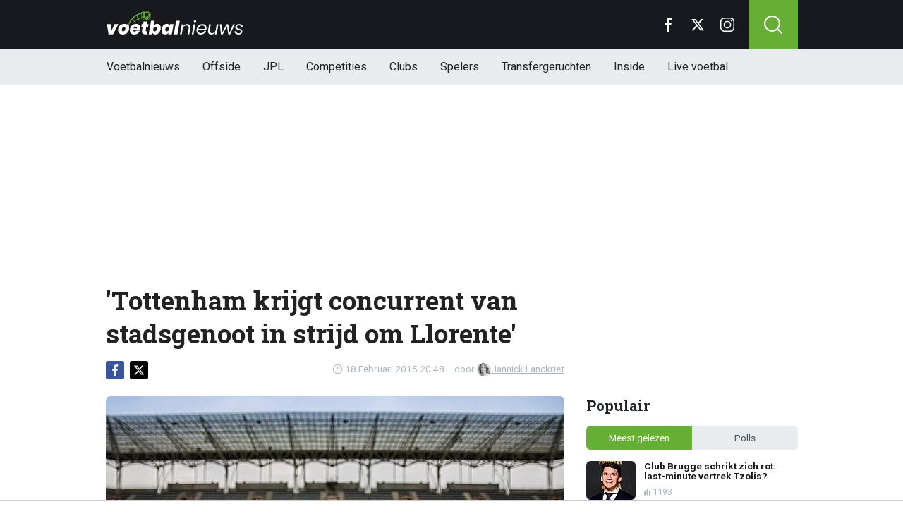

--- FILE ---
content_type: text/html; charset=utf-8
request_url: https://www.voetbalnieuws.be/news/168207/tottenham-krijgt-concurrent-van-stadsgenoot-in-strijd-om-llorente
body_size: 16027
content:
<!doctype html>
<html lang="nl">
<head>


	<script>
	 (function(i,s,o,g,r,a,m){i['GoogleAnalyticsObject']=r;i[r]=i[r]||function(){
	 (i[r].q=i[r].q||[]).push(arguments)},i[r].l=1*new Date();a=s.createElement(o),
	 m=s.getElementsByTagName(o)[0];a.async=1;a.src=g;m.parentNode.insertBefore(a,m)
	 })(window,document,'script','//www.google-analytics.com/analytics.js','ga');

	 ga('create', 'UA-568102-29', 'www.voetbalnieuws.be');

	 ga('send', 'pageview');

 </script>

 <!-- Global site tag (gtag.js) - Google Analytics -->
 <script async src="https://www.googletagmanager.com/gtag/js?id=G-8WQ61C51L6"></script>
 <script>
   window.dataLayer = window.dataLayer || [];
   function gtag(){dataLayer.push(arguments);
	 }
   gtag('js', new Date());

   gtag('config', 'G-8WQ61C51L6');
 </script>

<link rel="preconnect" href="https://fonts.googleapis.com">
<link rel="preconnect" href="https://fonts.gstatic.com">
<link rel="preconnect" href="https://tags.refinery89.com">
<link rel="preconnect" href="https://www.dsg-images.com">
    <meta charset="utf-8">
    <meta name="viewport" content="width=device-width, initial-scale=1">
    <link rel="stylesheet" href="/tpl/media/app/css/app.css?v=47" crossorigin="anonymous">

    <title>'Tottenham krijgt concurrent van stadsgenoot in strijd om Llorente' - VoetbalNieuws</title>
    <meta name="keywords" content="Arsenal,Llorente">
    <meta name="description" content="...">

    <meta name="robots" content="max-image-preview:large, max-snippet:-1, max-video-preview:-1">
	<link rel="alternate" type="application/rss+xml" href="https://www.voetbalnieuws.be/feed/rsslong.php" title="VoetbalNieuws RSS">
	<link rel="icon" href="https://www.voetbalnieuws.be/favicon.ico">
	 <link rel="apple-touch-icon" sizes="180x180" href="/apple-touch-icon.png">

	<link rel="manifest" href="/site.webmanifest">
	<link rel="mask-icon" href="/safari-pinned-tab.svg" color="#5bbad5">
    <meta name="msapplication-TileColor" content="#18191f">
    <meta name="theme-color" content="#18191f">
    <meta name="twitter:widgets:theme" content="dark">

    <meta property="og:image:width" content="1200" />
    <meta property="og:image:height" content="675" />
    <meta property="og:url" content="https://www.voetbalnieuws.be/news/168207/tottenham-krijgt-concurrent-van-stadsgenoot-in-strijd-om-llorente" />
    <meta property="og:type" content="website" />
    <meta property="og:title" content="&#039;Tottenham krijgt concurrent van stadsgenoot in strijd om Llorente&#039;" />
    <meta property="og:description" content="..." />
    <meta property="og:image" content="https://www.voetbalimages.be/media/fotos/1200x675/0/tfoto-niet-beschikbaar.webp" />
    <meta property="fb:pages" content="140980895979589" />
    <meta property="fb:app_id" content="165995230151284" />

    <link rel="canonical" href="https://www.voetbalnieuws.be/news/168207/tottenham-krijgt-concurrent-van-stadsgenoot-in-strijd-om-llorente" />

    <script src="https://cdn.onesignal.com/sdks/OneSignalSDK.js" async=""></script>
    <script>
        window.OneSignal = window.OneSignal || [];
        OneSignal.push(function() {
            OneSignal.init({
                appId: "de0fd26f-b2e5-44bc-a4d2-4f6272df76b4",
            });
        });
    </script>

		<script type="text/javascript">
	  !function(){"use strict";function e(e){var t=!(arguments.length>1&&void 0!==arguments[1])||arguments[1],c=document.createElement("script");c.src=e,t?c.type="module":(c.async=!0,c.type="text/javascript",c.setAttribute("nomodule",""));var n=document.getElementsByTagName("script")[0];n.parentNode.insertBefore(c,n)}!function(t,c){!function(t,c,n){var a,o,r;n.accountId=6568,null!==(a=t.marfeel)&&void 0!==a||(t.marfeel={}),null!==(o=(r=t.marfeel).cmd)&&void 0!==o||(r.cmd=[]),t.marfeel.config=n;var i="https://sdk.mrf.io/statics";e("".concat(i,"/marfeel-sdk.js?id=").concat(c),!0),e("".concat(i,"/marfeel-sdk.es5.js?id=").concat(c),!1)}(t,c,arguments.length>2&&void 0!==arguments[2]?arguments[2]:{})}(window,6568,{} /* Config */)}();
	  </script>

    <!-- R89 -->
    <script src="/tpl/media/app/js/functions.js"></script>
    <script async src="https://tags.refinery89.com/voetbalnieuwsbe.js"></script>
    <!-- /end R89 -->
 <meta name="apple-itunes-app" content="app-id=1319784725, affiliate-data=myAffiliateData, app-argument=myURL">

<body class="news ">

<header class="header js-header">
    <div class="header-top container d-flex align-items-center justify-content-between">
        <div class="d-flex h-100 align-items-center">
            <div class="header-logo">
                <a href="/">
                    <img src="/tpl/media/app/images/voetbalnieuws.svg" alt="Voetbalnieuws" width="196" height="34" />
                </a>
                <a href="/offside" class="-offside">
                    <img src="/tpl/media/app/images/offside_logo.svg" alt="Offside" width="80" height="27" />
                </a>
            </div>
        </div>

        <div class="d-flex header-icons">
            <div class="header-socials js-header-socials d-none d-lg-block">
                <ul>
                    <li class="facebook">
                        <a href="https://www.facebook.com/voetbalnieuws.be" target="_blank">
                            <svg width="26" height="26" viewBox="0 0 26 26" fill="none" xmlns="https://www.w3.org/2000/svg"><g clip-path="url(#a)"><path d="M17.33 4.317h2.374V.183C19.294.127 17.886 0 16.246 0c-3.422 0-5.767 2.153-5.767 6.109V9.75H6.703v4.621h3.776V26h4.63V14.373h3.624l.575-4.622h-4.2V6.567c.001-1.336.361-2.25 2.222-2.25Z" fill="currentColor"/></g><defs><clipPath id="a"><path fill="currentColor" d="M0 0h26v26H0z"/></clipPath></defs></svg>
                        </a>
                    </li>

                    <li class="twitter">
                        <a href="https://twitter.com/voetbalnieuwsbe" target="_blank">
                            <svg height="26" viewBox="0 0 24 24" width="26" xmlns="https://www.w3.org/2000/svg"><path d="m18.244 2.25h3.308l-7.227 8.26 8.502 11.24h-6.657l-5.214-6.817-5.966 6.817h-3.31l7.73-8.835-8.156-10.665h6.826l4.713 6.231zm-1.161 17.52h1.833l-11.832-15.644h-1.967z" fill="currentColor"/></svg>
                        </a>
                    </li>

                    <li class="instagram">
                        <a href="https://www.instagram.com/voetbalnieuwsbe/" target="_blank">
                            <svg width="26" height="26" viewBox="0 0 26 26" fill="none" xmlns="https://www.w3.org/2000/svg"><path d="M18.448 0H7.553C3.388 0 0 3.388 0 7.553v10.894C0 22.612 3.388 26 7.553 26h10.894C22.612 26 26 22.612 26 18.448V7.553C26 3.388 22.612 0 18.448 0Zm5.52 18.447a5.528 5.528 0 0 1-5.52 5.522H7.553a5.528 5.528 0 0 1-5.522-5.521V7.553A5.528 5.528 0 0 1 7.553 2.03h10.894a5.528 5.528 0 0 1 5.522 5.522v10.894Z" fill="currentColor"/><path d="M13 5.992A7.016 7.016 0 0 0 5.992 13 7.016 7.016 0 0 0 13 20.008 7.016 7.016 0 0 0 20.008 13 7.016 7.016 0 0 0 13 5.992Zm0 11.985A4.982 4.982 0 0 1 8.023 13 4.982 4.982 0 0 1 13 8.023 4.982 4.982 0 0 1 17.977 13 4.982 4.982 0 0 1 13 17.977ZM20.11 6.906a1.016 1.016 0 1 0 0-2.031 1.016 1.016 0 0 0 0 2.031Z" fill="currentColor"/></svg>
                        </a>
                    </li>
                </ul>
            </div>

            <div class="header-search">
                <button type="button" class="header-search__trigger js-search-trigger">
                    <span class="icon icon-md icon-search"></span>
                </button>

                <div class="header-search__form js-search-form">
                    <form method="get" action="https://www.voetbalnieuws.be/zoeken/">
                        <div class="input-group">
                            <button type="submit" aria-label="Search" class="btn btn-search">
                                <span class="icon icon-sm icon-search"></span>
                            </button>

                            <input type="search" name="q" autocomplete="off" autocapitalize="off" placeholder="Zoeken..." aria-label="Zoeken..." value="" class="form-control">

                            <button type="button" aria-label="Close" class="btn btn-close js-search-trigger">
                                <span class="icon icon-sm icon-cross"></span>
                            </button>
                        </div>
                    </form>
                </div>
            </div>

            <button type="button" class="main-navigation__trigger js-mobile-navigation-trigger">
                <span></span>
                <span></span>
                <span></span>
            </button>
        </div>
    </div>

    <div class="main-navigation-wrapper">
        <div class="main-navigation js-main-navigation container">
            <div class="header-logo-small">
                <a href="/">
                    <img src="/tpl/media/app/images/vn-logo.svg" alt="Voetbalnieuws" width="50" height="50" />
                </a>
            </div>

            <ul class="main-navigation__list">
                <li><a href="/">Voetbalnieuws</a></li>
								<li class="-offside"><a href="/offside">Offside</a></li>


                <li><a href="/competities/belgie-jupiler-pro-league">JPL</a></li>
                <li class="main-navigation__has-children"> <a href="https://www.voetbalnieuws.be/competities" class="js-mobile-navigation-trigger-subs">Competities</a>
                    <div class="main-navigation__sub">
                        <ul>
                            <li><a href="/competities/belgie-jupiler-pro-league">Jupiler Pro League</a></li>
                            <li><a href="/competities/challenger-pro-league">Challenger Pro League</a></li>
                            <li><a href="/competities/premier-league">Premier League</a></li>
                            <li><a href="/competities/bundesliga">Bundesliga</a></li>
                            <li><a href="/competities/ligue-1">Ligue 1</a></li>
                            <li><a href="/competities/primera-division">Primera Division</a></li>
                            <li><a href="/competities/serie-a">Serie A</a></li>
                            <li><a href="/competities/nederland-eredivisie">Eredivisie</a></li>
                            <li><a href="/competities/portugal-primeira-liga">Primeira Liga</a></li>
                        </ul>
                    </div>
                </li>
                <li class="main-navigation__has-children"> <a href="https://www.voetbalnieuws.be/competities" class="js-mobile-navigation-trigger-subs">Clubs</a>
                    <div class="main-navigation__sub">
                        <ul>
                            <li><a href="/club/club-brugge-kv">Club Brugge</a></li>
                            <li><a href="/club/rsc-anderlecht">RSC Anderlecht</a></li>
                            <li><a href="/club/royal-antwerp-fc">Antwerp FC</a></li>
                            <li><a href="/club/manchester-city-fc">Mancester City</a></li>
                            <li><a href="/club/liverpool-fc">Liverpool FC</a></li>
                            <li><a href="/club/manchester-united-fc">Manchester United</a></li>
                            <li><a href="/club/fc-barcelona">FC Barcelona</a></li>
                            <li><a href="/club/real-madrid-cf">Real Madrid</a></li>
                            <li><a href="/club/fc-bayern-münchen">Bayern Munchen</a></li>
                            <li><a href="/club/paris-saint-germain-fc">PSG</a></li>
                            <li><a href="/club/afc-ajax">Ajax</a></li>
                        </ul>
                    </div>
                </li>
                <li class="main-navigation__has-children"> <a href="https://www.voetbalnieuws.be/competities" class="js-mobile-navigation-trigger-subs">Spelers</a>
                    <div class="main-navigation__sub">
                        <ul>
                            <li><a href="/speler/lionel-messi">Lionel Messi</a></li>
                            <li><a href="/speler/erling-haaland">Erling Haaland</a></li>
                            <li><a href="/speler/lamine-yamal">Lamine Yamal</a></li>
                            <li><a href="/speler/kevin-de-bruyne">Kevin de Bruyne</a></li>
                            <li><a href="/speler/romelu-lukaku">Romelu Lukaku</a></li>
                            <li><a href="/speler/kylian-mbappe">Kylian Mbappé</a></li>
                            <li><a href="/speler/thibaut-courtois">Thibaut Courtois</a></li>
                        </ul>
                    </div>
                </li>
			<li><a href="/transfergeruchten">Transfergeruchten</a></li>
			<li><a href="/inside">Inside</a></li>
                <li><a href="/livescore">Live voetbal</a></li>
            </ul>

            <div class="main-navigation__socials d-block d-lg-none">
                <ul>
                    <li class="facebook">
                        <a href="https://www.facebook.com/voetbalnieuws.be" target="_blank">
                            <span class="icon icon-md icon-facebook"></span>
                        </a>
                    </li>

                    <li class="x">
                        <a href="https://twitter.com/voetbalnieuwsbe" target="_blank">
                            <span class="icon icon-md icon-x"></span>
                        </a>
                    </li>

                    <li class="instagram">
                        <a href="https://www.instagram.com/voetbalnieuwsbe/" target="_blank">
                            <span class="icon icon-md icon-instagram"></span>
                        </a>
                    </li>
                </ul>
            </div>
        </div>
    </div>
</header>

<div class="header-banner position-relative mt-3">
    <!-- R89 billboard -->
    <div style="min-height:250px;" class="r89-desktop-billboard-atf d-none d-md-block"></div>

    <!-- /end R89 billboard -->
</div>


<div class="container" >


	<!-- headline, date -->
	<div class="headline">
		<h1 class="mt-3" itemprop="headline">
			'Tottenham krijgt concurrent van stadsgenoot in strijd om Llorente'
		</h1>

		<div class="d-flex justify-content-end mt-2">
			<time itemprop="datePublished" class="d-flex align-items-center"> <!--content="2015-02-05T08:00:00+08:00"-->
				<span class="icon icon-xs icon-gray icon-clock me-1"></span>
				18 Februari 2015 20:48
			</time>

			<span class="author-link">door <a href="/auteur/jannick-lanckriet" itemprop="author"><img src="https://www.voetbalimages.be/media/fotos/120x115/0/profiel-jannick-lanckriet.webp" width="16px"
																									   alt="Jannick Lanckriet">Jannick Lanckriet</a></span>
		</div>
	</div>
	<!-- /end headline, date -->

	<!-- social sticky -->
	<div class="social-sticky" data-sticky-socials="true">
		<div class="headline">
			<ul>
				<li class="facebook">
					<a href="https://www.facebook.com/sharer/sharer.php?u=https://www.voetbalnieuws.be/news/168207/tottenham-krijgt-concurrent-van-stadsgenoot-in-strijd-om-llorente" target="_blank">
						<span class="icon icon-xs icon-facebook"></span>
					</a>
				</li>

				<li class="x">
					<a href="https://twitter.com/intent/tweet?url=https://www.voetbalnieuws.be/news/168207/tottenham-krijgt-concurrent-van-stadsgenoot-in-strijd-om-llorente&text=">
						<span class="icon icon-xs icon-x"></span>
					</a>
				</li>

				<li class="whatsapp d-block d-md-none">
					<a href="whatsapp://send?text=https://www.voetbalnieuws.be/news/168207/tottenham-krijgt-concurrent-van-stadsgenoot-in-strijd-om-llorente" data-action="share/whatsapp/share">
						<span class="icon icon-xs icon-whatsapp"></span>
					</a>
				</li>
			</ul>
		</div>
	</div>
		<!-- <div style="min-height:280px; margin-top: 20px;" class="r89-mobile-billboard-top d-block d-md-none"></div> -->
	<!-- /end social sticky -->


	<div class="d-flex justify-content-between article-layout">
		<div class="content">

			<!-- photo -->
			<div class="headline-photo">
				<figure itemprop="image" itemscope itemtype="https://schema.org/ImageObject">
					<img src="https://www.voetbalimages.be/media/fotos/650x320/0/tfoto-niet-beschikbaar.webp" width="650" alt="'Tottenham krijgt concurrent van stadsgenoot in strijd om Llorente'" class="headline-photo__img">
					<meta itemprop="url" content="https://www.voetbalimages.be/media/fotos/full/tfoto-niet-beschikbaar.jpg">
					<figcaption itemprop="author">
						<span>Photo: © PhotoNews</span>
					</figcaption>
				</figure>
			</div>
			<!-- end photo -->

			<!-- article -->
			<div class="article" itemprop="articleBody">
				<p class="article__intro" itemprop="description">
					
				</p>

				<div class="position-relative mb-3">
					<div style="min-height:250px;" class="r89-desktop-video-outstream d-none d-md-block"></div>
					<div style="min-height:250px;" class="r89-mobile-video-outstream d-block d-md-none"></div>
					<div class="loader"></div>
				</div>

				Fernando Llorente mag bij Juventus dan wel aan een minder seizoen bezig zijn, de Spanjaard is blijkbaar nog steeds in trek bij Engelse teams. Tottenham liet zijn oog al vallen op de targetspits, maar zou nu af moeten rekenen met de concurrentie van Arsenal.

De <i>Gunners</i> zouden zich alvast bereid verklaard hebben aan de looneisen van Llorente te voldoen. Die zijn met 85.000 euro per week alvast niet mis. Als Alvaro Morata blijft, zou voor Juventus een <a href='/transfergeruchten'>transfer</a> van Llorente alvast geen probleem zijn.

De voormalige wereldkampioen heeft de Londense clubs dus voor het uitkiezen, maar daar zal hij zijn prestaties echter wel moeten opvijzelen. Hij vond dit seizoen in 20 competitiewedstrijden immers nog maar 4 keer de weg naar de netten.<h2><p style="font-size: 1.1rem; font-weight: normal; margin: 1.5em 0; line-height: 1.6;">
									<span style="font-weight: normal;">LEES OOK: </span>
									 <a href="/news/883595/arsenal-recht-de-rug-leipzig-haakt-helemaal-af" style="color: #4CAF50; font-weight: normal; !important; text-decoration: underline;">Arsenal recht de rug, Leipzig haakt helemaal af</a>
								<!--	<a href="https://www.voetbalnieuws.be/offside/855982/nele-somers-breekt-de-stilte-over-schoonvader-snelders">Schoondochter breekt de stilte over Eddy Snelders</a> -->
							</p>
<div id="outb_readmore_oud"></div>


				<script type="application/ld+json">
					{
					  "@context": "https://schema.org",
					  "@type": "NewsArticle",
					  "headline": "'Tottenham krijgt concurrent van stadsgenoot in strijd om Llorente'",
					  "description": "...",
					  "articleBody": " Fernando Llorente mag bij Juventus dan wel aan een minder seizoen bezig zijn, de Spanjaard is blijkbaar nog steeds in trek bij Engelse teams. Tottenham liet zijn oog al vallen op de targetspits, maar zou nu af moeten rekenen met de concurrentie van Arsenal. De Gunners zouden zich alvast bereid verklaard hebben aan de looneisen van Llorente te voldoen. Die zijn met 85.000 euro per week alvast niet mis. Als Alvaro Morata blijft, zou voor Juventus een transfer van Llorente alvast geen probleem zijn. De voormalige wereldkampioen heeft de Londense clubs dus voor het uitkiezen, maar daar zal hij zijn prestaties echter wel moeten opvijzelen. Hij vond dit seizoen in 20 competitiewedstrijden immers nog maar 4 keer de weg naar de netten.",
					  "url": "https://www.voetbalnieuws.be/news/168207/tottenham-krijgt-concurrent-van-stadsgenoot-in-strijd-om-llorente",
					  "mainEntityOfPage": {
						"@id": "https://www.voetbalnieuws.be/news/168207/tottenham-krijgt-concurrent-van-stadsgenoot-in-strijd-om-llorente"
					  },
					  "articleSection": "Voetbal",
					  "inLanguage": "nl",
                      "isAccessibleForFree": true,
                      "wordCount": 183,
					  "publisher": {
                        "@id": "https://www.voetbalnieuws.be/#organization",
						"@type": "Organization",
						"name": "VoetbalNieuws.be",
						"url": "https://www.voetbalnieuws.be/"
					  },

					  "author": {
						"@id": "https://www.voetbalnieuws.be/auteur/jannick-lanckriet",
						"@type": "Person",
						"name": "Jannick Lanckriet",
						"url": "https://www.voetbalnieuws.be/auteur/jannick-lanckriet"
					  },
					  "image": "https://www.voetbalimages.be/media/fotos/1200x675/0/tfoto-niet-beschikbaar.webp",
					  "thumbnailUrl": "https://www.voetbalimages.be/media/fotos/1200x675/0/tfoto-niet-beschikbaar.webp",
					  "datePublished": "2015-02-18T19:48:03Z",
					  "dateModified": "2015-02-18T19:48:03Z"
					}
				</script>




			</div>
			<!-- end article -->

		    <!-- <h3 style="font-size: 22px; margin-bottom: 5px;">LEES OOK</h3>

			<div class="article-list-grid article-list-grid-small" style="margin-bottom: 24px;">
		         START BLOCK : RELEVANT
				<div class="article-list__item -related">
					<a href="" class="article-list__url">
						<div class="article-list__photo">
							<img src="https://www.voetbalimages.be/media/fotos/120x115/0/" width="70" alt="" loading="lazy">
						</div>

						<div class="article-list__content">
							<h5 class="h3"></h5>
						</div>
					</a>
				</div>
			 END BLOCK : RELEVANT
			</div>-->





			<div class="after_poll"></div>


			<div class="articles-hot-mobile" style="margin-bottom: 20px;">
					<div class="block mt-4">
							<div class="heading">
									<h4>🚀 Iedereen leest dit nu:</h4>
							</div>
					</div>

					<div id="hot-articles" class="article-list article-list-grid article-list-grid-small">
							<div class="article-list__item">
									<a href="/news/883494/kompany-helemaal-verknocht-bayern-wil-jplbekende" class="article-list__url">
											<div class="article-list__photo">
													<img src="https://www.voetbalimages.be/media/fotos/320x180/0/kompany-bayern-23-08-2025-1.webp" width="320" height="180" alt="&#039;Kompany helemaal verknocht: Bayern wil JPL-bekende&#039;" loading="lazy">
											</div>

											<div class="article-list__content">
													<h5 class="h3">&#039;Kompany helemaal verknocht: Bayern wil JPL-bekende&#039;</h5>

													<div class="date-votes">
															<div class="votes">
																	167
															</div>
													</div>
											</div>
									</a>
							</div>
							<div class="article-list__item">
									<a href="/news/883266/club-brugge-schrikt-zich-rot-lastminute-vertrek-tzolis" class="article-list__url">
											<div class="article-list__photo">
													<img src="https://www.voetbalimages.be/media/fotos/320x180/0/christos-tzolis-29-01-2026.webp" width="320" height="180" alt="Club Brugge schrikt zich rot: last-minute vertrek Tzolis?" loading="lazy">
											</div>

											<div class="article-list__content">
													<h5 class="h3">Club Brugge schrikt zich rot: last-minute vertrek Tzolis?</h5>

													<div class="date-votes">
															<div class="votes">
																	1193
															</div>
													</div>
											</div>
									</a>
							</div>
					</div>
			</div>


<div class='poll'>

	<p class="poll__title"> <span class="poll__question">Zou hij een versterking zij voor Arsenal?</span></p>
	<span id='pollresult'>
	<form>
		<label class="poll__item">
			<input type="checkbox" id="pollBtn_4yBhL4wCyP971rfcSDoujw==" class="poll__checkbox">
			Ja</label>
		<label class="poll__item">
			<input type="checkbox" id="pollBtn_ydRHvxT2wvUZ71i/8iSGXw==" class="poll__checkbox">
			Nee</label>
	</form>
	</span>
	<div id='vninfo' class="mb-4"></div>
	<div id='chimp'></div>
	<!--
	<ul class="social poll__social">
		<li><a href="javascript:fbShare(500,200);" class="fb">delen op facebook</a></li>
		<li><a href="javascript:twitShare(500,290);" class="tw">twitter</a></li>
		<li><a href="https://www.instagram.com/instavoetbalnieuwsbe/" target="_blank" class="insta" style="border:1px solid #555;">instagram</a></li>
		<li><a href="/contact/" class="mail" style="border:1px solid #555;">mail</a></li>
	</ul>-->
</div>



			<div class="OUTBRAIN" data-src="DROP_PERMALINK_HERE" data-widget-id="AR_1" style="margin-top: 15px;"></div>

			<div class="mt-3 mt-md-4 article__tags">
		<!-- <h3 class="h3 mb-2">Lees meer</h3> -->

				<div class="tags">
					<ul>
						<li>
							<a href="/club/arsenal-fc">Arsenal</a>
						</li>
						<li>
							<a href="/tags/llorente">Llorente</a>
						</li>
					</ul>
				</div>
			</div>
			<!-- /end tags -->

			<div class="article-list article-list-list mt-4 js-article-list article__latest-news">
				<h4 class="h3 mt-4">Meest recent</h4>

				<div class="article-list__item 0">
					<a href="/news/883586/clement-komt-met-bijzonder-straffe-premier-leagueuitspraak" class="article-list__url">
						<!--<div class="article-list__photo">
							<img src="https://www.voetbalimages.be/media/fotos/120x115/0/philippe-clement-10-09-2025.webp" width="120" alt="Clement komt met bijzonder straffe Premier League-uitspraak" loading="lazy">
						</div>-->

						<div class="article-list__content">
							<h5 class="h3">Clement komt met bijzonder straffe Premier League-uitspraak</h5>
							<p>Philippe Clement kende wisselend succes bij AS Monaco en Rangers FC. Hij trok nadien naar Norwich ...</p>

							<div class="date-votes">
								<time datetime="18:01" class="time">
									<span class="flag flag-sm flag-en"></span>
									18:01
								</time>

								<div class="votes">
									5
								</div>
							</div>

							<div class="list-votes">
								5
							</div>
						</div>
					</a>
				</div>
				<div class="article-list__item 0">
					<a href="/news/883595/arsenal-recht-de-rug-leipzig-haakt-helemaal-af" class="article-list__url">
						<!--<div class="article-list__photo">
							<img src="https://www.voetbalimages.be/media/fotos/120x115/0/mikel-arteta-arsenal-10-02-2025.webp" width="120" alt="Arsenal recht de rug, Leipzig haakt helemaal af" loading="lazy">
						</div>-->

						<div class="article-list__content">
							<h5 class="h3">Arsenal recht de rug, Leipzig haakt helemaal af</h5>
							<p>In de Bundesliga en Premier League stonden er namiddag een aantal matche op het programma. Kregen we ...</p>

							<div class="date-votes">
								<time datetime="17:54" class="time">
									<span class="flag flag-sm flag-en"></span>
									17:54
								</time>

								<div class="votes">
									7
								</div>
							</div>

							<div class="list-votes">
								7
							</div>
						</div>
					</a>
				</div>
				<div class="article-list__item 0">
					<a href="/news/883591/antwerp-houdt-gezondheidswandeling-bij-cercle-brugge" class="article-list__url">
						<!--<div class="article-list__photo">
							<img src="https://www.voetbalimages.be/media/fotos/120x115/0/foulon-scott-antwerp-31-01-2026.webp" width="120" alt="Antwerp houdt gezondheidswandeling bij Cercle Brugge" loading="lazy">
						</div>-->

						<div class="article-list__content">
							<h5 class="h3">Antwerp houdt gezondheidswandeling bij Cercle Brugge</h5>
							<p>Royal Antwerp FC stond om 16u voor een aantal moeilijke verplaatsing naar Cercle Brugge. Al werd het ...</p>

							<div class="date-votes">
								<time datetime="17:53" class="time">
									<span class="flag flag-sm flag-be"></span>
									17:53
								</time>

								<div class="votes">
									13
								</div>
							</div>

							<div class="list-votes">
								13
							</div>
						</div>
					</a>
				</div>
				<div class="article-list__item 0">
					<a href="/news/883572/kompany-looft-oude-jplbekende-groot-talent" class="article-list__url">
						<!--<div class="article-list__photo">
							<img src="https://www.voetbalimages.be/media/fotos/120x115/0/kompany-bayern-26-01-2026-1.webp" width="120" alt="Kompany looft oude JPL-bekende: &quot;Groot talent&quot;" loading="lazy">
						</div>-->

						<div class="article-list__content">
							<h5 class="h3">Kompany looft oude JPL-bekende: &quot;Groot talent&quot;</h5>
							<p>Bayern M&amp;uuml;nchen hoopt vandaag weer de zege te pakken tegen Hamburger SV. Vincent Kompany kreeg ...</p>

							<div class="date-votes">
								<time datetime="17:03" class="time">
									<span class="flag flag-sm flag-de"></span>
									17:03
								</time>

								<div class="votes">
									22
								</div>
							</div>

							<div class="list-votes">
								22
							</div>
						</div>
					</a>
				</div>
				<div class="article-list__item 0">
					<a href="/news/883548/vanhaezebrouck-scherp-voor-de-mil-stel-je-je-vragen-bij" class="article-list__url">
						<!--<div class="article-list__photo">
							<img src="https://www.voetbalimages.be/media/fotos/120x115/0/rik-de-mil-aa-gent-21-12-2025.webp" width="120" alt="Vanhaezebrouck scherp voor De Mil: &quot;Stel je je vragen bij&quot;" loading="lazy">
						</div>-->

						<div class="article-list__content">
							<h5 class="h3">Vanhaezebrouck scherp voor De Mil: &quot;Stel je je vragen bij&quot;</h5>
							<p>Rik De Mil trok enkele weken geleden van Sporting Charleroi naar AA Gent. Bij de Carolo&#039;s doet Hans ...</p>

							<div class="date-votes">
								<time datetime="16:38" class="time">
									<span class="flag flag-sm flag-be"></span>
									16:38
								</time>

								<div class="votes">
									120
								</div>
							</div>

							<div class="list-votes">
								120
							</div>
						</div>
					</a>
				</div>
				<div class="article-list__item 0">
					<a href="/news/883556/hasi-trekt-van-leer-dat-vroeg-de-club-aan-mij" class="article-list__url">
						<!--<div class="article-list__photo">
							<img src="https://www.voetbalimages.be/media/fotos/120x115/0/besnik-hasi-anderlecht-22-12-2025.webp" width="120" alt="Hasi trekt van leer: &quot;Dàt vroeg de club aan mij&quot;" loading="lazy">
						</div>-->

						<div class="article-list__content">
							<h5 class="h3">Hasi trekt van leer: &quot;Dàt vroeg de club aan mij&quot;</h5>
							<p>Bij RSC Anderlecht staat er na de 5 op 18 veel druk op de ketel. Winnen bij Standard is nodig voor ...</p>

							<div class="date-votes">
								<time datetime="16:22" class="time">
									<span class="flag flag-sm flag-be"></span>
									16:22
								</time>

								<div class="votes">
									141
								</div>
							</div>

							<div class="list-votes">
								141
							</div>
						</div>
					</a>
				</div>
				<div class="article-list__item 0">
					<a href="/news/883562/belgische-coach-verrast-sprak-met-antwerp" class="article-list__url">
						<!--<div class="article-list__photo">
							<img src="https://www.voetbalimages.be/media/fotos/120x115/0/jaecques-overmars-antwerp-29-05-2025.webp" width="120" alt="Belgische coach verrast: &quot;Sprak met Antwerp&quot;" loading="lazy">
						</div>-->

						<div class="article-list__content">
							<h5 class="h3">Belgische coach verrast: &quot;Sprak met Antwerp&quot;</h5>
							<p>Royal Antwerp FC is zwaar teruggevallen. Voorzitter Paul Gheysens voerde allerminst een duurzaam ...</p>

							<div class="date-votes">
								<time datetime="16:03" class="time">
									<span class="flag flag-sm flag-be"></span>
									16:03
								</time>

								<div class="votes">
									153
								</div>
							</div>

							<div class="list-votes">
								153
							</div>
						</div>
					</a>
				</div>
				<div class="article-list__item 0">
					<a href="/news/883530/onmisbaar-bij-anderlecht-tijd-dringt-voor-renard" class="article-list__url">
						<!--<div class="article-list__photo">
							<img src="https://www.voetbalimages.be/media/fotos/120x115/0/hazard-anderlecht-viert-02-03-2025.webp" width="120" alt="Onmisbaar bij Anderlecht: tijd dringt voor Renard" loading="lazy">
						</div>-->

						<div class="article-list__content">
							<h5 class="h3">Onmisbaar bij Anderlecht: tijd dringt voor Renard</h5>
							<p>Thorgan Hazard krijgt vreemd genoeg kritiek de laatste weken. Zelfs Besnik Hasi was kritisch voor ...</p>

							<div class="date-votes">
								<time datetime="15:39" class="time">
									<span class="flag flag-sm flag-be"></span>
									15:39
								</time>

								<div class="votes">
									221
								</div>
							</div>

							<div class="list-votes">
								221
							</div>
						</div>
					</a>
				</div>
				<div class="article-list__item 0">
					<a href="/news/883570/stvv-houdt-hart-vast-weldra-witte-rook-over-vrancken" class="article-list__url">
						<!--<div class="article-list__photo">
							<img src="https://www.voetbalimages.be/media/fotos/120x115/0/vrancken-stvv-08-08-2025.webp" width="120" alt="STVV houdt hart vast: weldra witte rook over Vrancken" loading="lazy">
						</div>-->

						<div class="article-list__content">
							<h5 class="h3">STVV houdt hart vast: weldra witte rook over Vrancken</h5>
							<p>STVV kent een droomseizoen in de Jupiler Pro League. De club hoopt dat ze Wouter Vrancken nog langer ...</p>

							<div class="date-votes">
								<time datetime="15:20" class="time">
									<span class="flag flag-sm flag-be"></span>
									15:20
								</time>

								<div class="votes">
									139
								</div>
							</div>

							<div class="list-votes">
								139
							</div>
						</div>
					</a>
				</div>
				<div class="article-list__item 0">
					<a href="/offside/883582/snoop-dogg-zorgt-voor-stevig-bommetje-in-engels-voetbal" class="article-list__url">
						<!--<div class="article-list__photo">
							<img src="https://www.voetbalimages.be/media/fotos/120x115/0/snoop-dogg.webp" width="120" alt="Snoop Dogg zorgt voor stevig bommetje in Engels voetbal" loading="lazy">
						</div>-->

						<div class="article-list__content">
							<h5 class="h3">Snoop Dogg zorgt voor stevig bommetje in Engels voetbal</h5>
							<p>Iedereen kent Snoop Dogg vooral als rapper. Hij was vele jaren een van de beste rappers en hij ...</p>

							<div class="date-votes">
								<time datetime="15:17" class="time">
									<span class="flag flag-sm flag-offside"></span>
									15:17
								</time>

								<div class="votes">
									47
								</div>
							</div>

							<div class="list-votes">
								47
							</div>
						</div>
					</a>
				</div>
				<div class="article-list__item 0">
					<a href="/news/883532/sterk-tegen-man-utd-en-liverpool-weldra-rode-duivel" class="article-list__url">
						<!--<div class="article-list__photo">
							<img src="https://www.voetbalimages.be/media/fotos/120x115/0/vieren-rode-duivels-19-11-2025.webp" width="120" alt="Sterk tegen Man Utd en Liverpool: weldra Rode Duivel?" loading="lazy">
						</div>-->

						<div class="article-list__content">
							<h5 class="h3">Sterk tegen Man Utd en Liverpool: weldra Rode Duivel?</h5>
							<p>Rudi Garcia heeft zijn WK-selectie wellicht al zo goed als in zijn hoofd voor het WK van komende ...</p>

							<div class="date-votes">
								<time datetime="15:01" class="time">
									<span class="flag flag-sm flag-en"></span>
									15:01
								</time>

								<div class="votes">
									97
								</div>
							</div>

							<div class="list-votes">
								97
							</div>
						</div>
					</a>
				</div>
				<div class="article-list__item 0">
					<a href="/news/883543/anderlecht-rondt-verrassende-deal-af-in-serie-a" class="article-list__url">
						<!--<div class="article-list__photo">
							<img src="https://www.voetbalimages.be/media/fotos/120x115/0/borguet-renard-anderlecht-04-01-2026.webp" width="120" alt="&#039;Anderlecht rondt verrassende deal af in Serie A&#039;" loading="lazy">
						</div>-->

						<div class="article-list__content">
							<h5 class="h3">&#039;Anderlecht rondt verrassende deal af in Serie A&#039;</h5>
							<p>Bij RSC Anderlecht gaat er de komende dagen ingaand wellicht nog weinig gebeuren. Bij RSCA Futures ...</p>

							<div class="date-votes">
								<time datetime="14:32" class="time">
									<span class="flag flag-sm flag-be"></span>
									14:32
								</time>

								<div class="votes">
									325
								</div>
							</div>

							<div class="list-votes">
								325
							</div>
						</div>
					</a>
				</div>
				<div class="article-list__item 0">
					<a href="/news/883566/cercle-brugge-verwent-fans-met-twee-toptransfers" class="article-list__url">
						<!--<div class="article-list__photo">
							<img src="https://www.voetbalimages.be/media/fotos/120x115/0/vieren-cercle-17-01-2026.webp" width="120" alt="&#039;Cercle Brugge verwent fans met twee toptransfers&#039;" loading="lazy">
						</div>-->

						<div class="article-list__content">
							<h5 class="h3">&#039;Cercle Brugge verwent fans met twee toptransfers&#039;</h5>
							<p>Cercle Brugge gaat de komende dagen nog een aantal stevige transfers afronden. De Bruggelingen gaan ...</p>

							<div class="date-votes">
								<time datetime="14:17" class="time">
									<span class="flag flag-sm flag-be"></span>
									14:17
								</time>

								<div class="votes">
									130
								</div>
							</div>

							<div class="list-votes">
								130
							</div>
						</div>
					</a>
				</div>
				<div class="article-list__item 0">
					<a href="/news/883575/lierse-sk-en-lokeren-trakteren-fans-op-aanwinsten" class="article-list__url">
						<!--<div class="article-list__photo">
							<img src="https://www.voetbalimages.be/media/fotos/120x115/0/vreven-lokeren-20-206-2025.webp" width="120" alt="Lierse SK en Lokeren trakteren fans op aanwinsten" loading="lazy">
						</div>-->

						<div class="article-list__content">
							<h5 class="h3">Lierse SK en Lokeren trakteren fans op aanwinsten</h5>
							<p>In de Challenger Pro League hebben Sporting Lokeren en Lierse SK nog twee nieuwe spelers ...</p>

							<div class="date-votes">
								<time datetime="14:00" class="time">
									<span class="flag flag-sm flag-be"></span>
									14:00
								</time>

								<div class="votes">
									76
								</div>
							</div>

							<div class="list-votes">
								76
							</div>
						</div>
					</a>
				</div>
				<div class="article-list__item 0">
					<a href="/news/883579/club-brugge-slikt-in-extremis-transferbom-bij-atletico" class="article-list__url">
						<!--<div class="article-list__photo">
							<img src="https://www.voetbalimages.be/media/fotos/120x115/0/diego-simeone-atletico-31-01-2026.webp" width="120" alt="&#039;Club Brugge slikt: in extremis transferbom bij Atlético&#039;" loading="lazy">
						</div>-->

						<div class="article-list__content">
							<h5 class="h3">&#039;Club Brugge slikt: in extremis transferbom bij Atlético&#039;</h5>
							<p>Club Brugge&amp;nbsp;weet waar het aan toe is in de tussenronde van de Champions League. Om de 1/8ste ...</p>

							<div class="date-votes">
								<time datetime="13:53" class="time">
									<span class="flag flag-sm flag-es"></span>
									13:53
								</time>

								<div class="votes">
									540
								</div>
							</div>

							<div class="list-votes">
								540
							</div>
						</div>
					</a>
				</div>
				<div class="article-list__item 0">
					<a href="/news/883540/match-van-laatste-kans-hasi-grijpt-in-bij-anderlecht" class="article-list__url">
						<!--<div class="article-list__photo">
							<img src="https://www.voetbalimages.be/media/fotos/120x115/0/besnik-hasi-anderlecht-31-01-2026.webp" width="120" alt="Match van laatste kans: Hasi grijpt in bij Anderlecht" loading="lazy">
						</div>-->

						<div class="article-list__content">
							<h5 class="h3">Match van laatste kans: Hasi grijpt in bij Anderlecht</h5>
							<p>Zondagmiddag zullen de zenuwen hooggespannen staan op Sclessin. Zowel Standard als RSC Anderlecht ...</p>

							<div class="date-votes">
								<time datetime="13:38" class="time">
									<span class="flag flag-sm flag-be"></span>
									13:38
								</time>

								<div class="votes">
									308
								</div>
							</div>

							<div class="list-votes">
								308
							</div>
						</div>
					</a>
				</div>
				<div class="article-list__item 0">
					<a href="/news/883538/club-speelt-publiekslieveling-kwijt-ook-united-mengt-zich" class="article-list__url">
						<!--<div class="article-list__photo">
							<img src="https://www.voetbalimages.be/media/fotos/120x115/0/club-brugge-2-29-01-2026.webp" width="120" alt="&#039;Club speelt publiekslieveling kwijt: ook United mengt zich&#039;" loading="lazy">
						</div>-->

						<div class="article-list__content">
							<h5 class="h3">&#039;Club speelt publiekslieveling kwijt: ook United mengt zich&#039;</h5>
							<p>Club Brugge maakte afgelopen woensdag voor de ogen van heel Europa indruk met een 3-0-zege tegen ...</p>

							<div class="date-votes">
								<time datetime="13:10" class="time">
									<span class="flag flag-sm flag-be"></span>
									13:10
								</time>

								<div class="votes">
									713
								</div>
							</div>

							<div class="list-votes">
								713
							</div>
						</div>
					</a>
				</div>
				<div class="article-list__item 0">
					<a href="/offside/883535/boskamp-deelt-hallucinant-verhaal-dat-bij-aa-gent" class="article-list__url">
						<!--<div class="article-list__photo">
							<img src="https://www.voetbalimages.be/media/fotos/120x115/0/boskamp-aa-gent-31-01-2026.webp" width="120" alt="Boskamp deelt hallucinant verhaal: &quot;Dat bij AA Gent...&quot;" loading="lazy">
						</div>-->

						<div class="article-list__content">
							<h5 class="h3">Boskamp deelt hallucinant verhaal: &quot;Dat bij AA Gent...&quot;</h5>
							<p>Jan Boskamp is nog steeds &amp;eacute;&amp;eacute;n van de populairste voetbalanalisten van de lage landen. ...</p>

							<div class="date-votes">
								<time datetime="12:52" class="time">
									<span class="flag flag-sm flag-offside"></span>
									12:52
								</time>

								<div class="votes">
									97
								</div>
							</div>

							<div class="list-votes">
								97
							</div>
						</div>
					</a>
				</div>
				<div class="article-list__item 0">
					<a href="/news/883528/clement-pakt-uit-met-bijzondere-vanakenontboezeming" class="article-list__url">
						<!--<div class="article-list__photo">
							<img src="https://www.voetbalimages.be/media/fotos/120x115/0/pc-31-01-2026.webp" width="120" alt="Clement pakt uit met bijzondere Vanaken-ontboezeming" loading="lazy">
						</div>-->

						<div class="article-list__content">
							<h5 class="h3">Clement pakt uit met bijzondere Vanaken-ontboezeming</h5>
							<p>Philippe Clement levert momenteel uitstekend werk af als hoofdcoach van Norwich City. De oud-Rode ...</p>

							<div class="date-votes">
								<time datetime="12:38" class="time">
									<span class="flag flag-sm flag-be"></span>
									12:38
								</time>

								<div class="votes">
									164
								</div>
							</div>

							<div class="list-votes">
								164
							</div>
						</div>
					</a>
				</div>
				<div class="article-list__item 0">
					<a href="/offside/883526/nainggolans-nieuwe-leven-verrast-stephanie-onthult-alles" class="article-list__url">
						<!--<div class="article-list__photo">
							<img src="https://www.voetbalimages.be/media/fotos/120x115/0/radja-nainggolan-31-01-2026.webp" width="120" alt="Nainggolan&#039;s nieuwe leven verrast: Stephanie onthult alles" loading="lazy">
						</div>-->

						<div class="article-list__content">
							<h5 class="h3">Nainggolan&#039;s nieuwe leven verrast: Stephanie onthult alles</h5>
							<p>Sinds de komst van Radja Nainggolan gaat het Patro Eisden Maasmechelen stevig voor de wind. De club ...</p>

							<div class="date-votes">
								<time datetime="12:14" class="time">
									<span class="flag flag-sm flag-offside"></span>
									12:14
								</time>

								<div class="votes">
									74
								</div>
							</div>

							<div class="list-votes">
								74
							</div>
						</div>
					</a>
				</div>
				<div class="article-list__item 0">
					<a href="/news/883510/transferuurtje-lastminute-vuurwerk-bij-club-miljoenendeal-genk" class="article-list__url">
						<!--<div class="article-list__photo">
							<img src="https://www.voetbalimages.be/media/fotos/120x115/0/kjell-scherpen-union-31-01-2026.webp" width="120" alt="TRANSFERUURTJE: &#039;Last-minute vuurwerk bij Club, miljoenendeal Genk&#039;" loading="lazy">
						</div>-->

						<div class="article-list__content">
							<h5 class="h3">TRANSFERUURTJE: &#039;Last-minute vuurwerk bij Club, miljoenendeal Genk&#039;</h5>
							<p>De winterse transferperiode nadert zijn ontknoping, heel wat ploegen in binnen- en buitenland zijn ...</p>

							<div class="date-votes">
								<time datetime="12:00" class="time">
									<span class="flag flag-sm flag-be"></span>
									12:00
								</time>

								<div class="votes">
									484
								</div>
							</div>

							<div class="list-votes">
								484
							</div>
						</div>
					</a>
				</div>
				<div class="article-list__item 0">
					<a href="/news/883518/stvv-vreest-vertrek-vrancken-succescoach-reageert" class="article-list__url">
						<!--<div class="article-list__photo">
							<img src="https://www.voetbalimages.be/media/fotos/120x115/0/wouter-vrancken-stvv-28-01-2026.webp" width="120" alt="STVV vreest vertrek Vrancken: succescoach reageert" loading="lazy">
						</div>-->

						<div class="article-list__content">
							<h5 class="h3">STVV vreest vertrek Vrancken: succescoach reageert</h5>
							<p>Wouter Vrancken verbaast dit seizoen vriend en vijand bij STVV. De Kanaries hebben in de competitie ...</p>

							<div class="date-votes">
								<time datetime="11:44" class="time">
									<span class="flag flag-sm flag-be"></span>
									11:44
								</time>

								<div class="votes">
									405
								</div>
							</div>

							<div class="list-votes">
								405
							</div>
						</div>
					</a>
				</div>
				<div class="article-list__item 0">
					<a href="/news/883523/kaa-gent-rondt-winterse-miljoenentransfer-af" class="article-list__url">
						<!--<div class="article-list__photo">
							<img src="https://www.voetbalimages.be/media/fotos/120x115/0/rik-de-mil-aa-genty-24-01-2026.webp" width="120" alt="‘KAA Gent rondt winterse miljoenentransfer af’" loading="lazy">
						</div>-->

						<div class="article-list__content">
							<h5 class="h3">‘KAA Gent rondt winterse miljoenentransfer af’</h5>
							<p>KAA Gent zal snel moeten zijn wil het zich nog roeren op de wintermercato. Journalist Sacha ...</p>

							<div class="date-votes">
								<time datetime="11:25" class="time">
									<span class="flag flag-sm flag-be"></span>
									11:25
								</time>

								<div class="votes">
									196
								</div>
							</div>

							<div class="list-votes">
								196
							</div>
						</div>
					</a>
				</div>
				<div class="article-list__item 0">
					<a href="/news/883519/faris-haroun-verklapt-interesse-uitdaging-als-t1" class="article-list__url">
						<!--<div class="article-list__photo">
							<img src="https://www.voetbalimages.be/media/fotos/120x115/0/haroun-oosting-antwerp-19-12-2025.webp" width="120" alt="Faris Haroun verklapt interesse: uitdaging als T1" loading="lazy">
						</div>-->

						<div class="article-list__content">
							<h5 class="h3">Faris Haroun verklapt interesse: uitdaging als T1</h5>
							<p>Faris Haroun maakte de opmars van Royal Antwerp FC van dichtbij mee. Van tweede klasse naar de ...</p>

							<div class="date-votes">
								<time datetime="11:11" class="time">
									<span class="flag flag-sm flag-be"></span>
									11:11
								</time>

								<div class="votes">
									204
								</div>
							</div>

							<div class="list-votes">
								204
							</div>
						</div>
					</a>
				</div>
				<div class="article-list__item 0">
					<a href="/news/883516/grote-leegloop-bij-stvv-vrancken-houdt-hart-vast" class="article-list__url">
						<!--<div class="article-list__photo">
							<img src="https://www.voetbalimages.be/media/fotos/120x115/0/vranckens-stvv-25-01-2026.webp" width="120" alt="Grote leegloop bij STVV? Vrancken houdt hart vast" loading="lazy">
						</div>-->

						<div class="article-list__content">
							<h5 class="h3">Grote leegloop bij STVV? Vrancken houdt hart vast</h5>
							<p>Sint-Truiden VV is dit seizoen d&amp;eacute; grote revelatie van de Jupiler Pro League. De Kanaries ...</p>

							<div class="date-votes">
								<time datetime="10:46" class="time">
									<span class="flag flag-sm flag-be"></span>
									10:46
								</time>

								<div class="votes">
									157
								</div>
							</div>

							<div class="list-votes">
								157
							</div>
						</div>
					</a>
				</div>
			</div>


			<div class="article__other-sport-news">
				<h4 class="h3 mt-4">Meer sportnieuws</h4>
<div class="article-list article-list-list mb-3">
    <div class="more-sport-news"><div class="article-list__item">
            <a class="article-list__url" href="https://www.wielernieuws.be/news/42922/van-aert-is-eerlijk-en-doet-duidelijke-voorspelling-voor-thibau-nys" target="_blank">
                <div class="article-list__content">
				<img loading="lazy" src="https://www.wielerimages.be/media/fotos/70x55/0/thibau-nys-27-01-26.jpg"/>
                    <h3>Van Aert is eerlijk en doet duidelijke voorspelling voor Thibau Nys</h3>
                </div>
            </a>
        </div><div class="article-list__item">
            <a class="article-list__url" href="https://www.wielernieuws.be/news/42887/iserbyt-heeft-fikse-wkwaarschuwing-kan-uit-de-hand-lopen" target="_blank">
                <div class="article-list__content">
				<img loading="lazy" src="https://www.wielerimages.be/media/fotos/70x55/0/eli-iserbyt-30-01-26.jpg"/>
                    <h3>Iserbyt heeft fikse WK-waarschuwing: "Kan uit de hand lopen"</h3>
                </div>
            </a>
        </div><div class="article-list__item">
            <a class="article-list__url" href="https://www.wielernieuws.be/news/42882/sven-nys-velt-ongenadig-oordeel-over-zoon-thibau" target="_blank">
                <div class="article-list__content">
				<img loading="lazy" src="https://www.wielerimages.be/media/fotos/70x55/0/thibau-sven-nys-headr-18-11.jpg"/>
                    <h3>Sven Nys velt ongenadig oordeel over zoon Thibau</h3>
                </div>
            </a>
        </div><div class="article-list__item">
            <a class="article-list__url" href="https://www.wielernieuws.be/news/42880/horrorcrash-aan-100-kmu-in-alula-tour-belg-zwaar-toegetakeld" target="_blank">
                <div class="article-list__content">
				<img loading="lazy" src="https://www.wielerimages.be/media/fotos/70x55/0/scrn-30-01.jpg"/>
                    <h3>Horrorcrash aan 100 km/u in AlUla Tour: Belg zwaar toegetakeld</h3>
                </div>
            </a>
        </div><div class="article-list__item">
            <a class="article-list__url" href="https://www.wielernieuws.be/news/42872/wout-van-aert-komt-met-prachtige-woorden-voor-van-der-poel" target="_blank">
                <div class="article-list__content">
				<img loading="lazy" src="https://www.wielerimages.be/media/fotos/70x55/0/wout-van-aert-30-01-26.jpg"/>
                    <h3>Wout van Aert komt met prachtige woorden voor Van der Poel</h3>
                </div>
            </a>
        </div></div>
</div>			</div>
		</div>

	<aside class="sidebar" role="complementary">
		<div class="article__hot">
<div class="block mt-4">
    <div class="heading">
        <h4 class="article__hot__title">Populair</h4>
    </div>

    <ul class="nav nav-pills mb-2" role="tablist">
        <li class="nav-item">
            <button type="button" class="nav-link active" data-bs-toggle="pill" data-bs-target="#popular" role="tab" aria-controls="popular" aria-selected="true">
                Meest gelezen
            </button>
        </li>
        <li class="nav-item">
            <button type="button" class="nav-link" id="pills-profile-tab" data-bs-toggle="pill" data-bs-target="#polls" role="tab" aria-controls="polls" aria-selected="false">
                Polls
            </button>
        </li>
    </ul>

    <div class="tab-content">
        <div class="tab-pane fade show active" id="popular" role="tabpanel">
            <div class="article-list article-list-grid article-list-grid-small">
                <div class="article-list__item">
                    <a href="/news/883266/club-brugge-schrikt-zich-rot-lastminute-vertrek-tzolis" class="article-list__url">
                        <div class="article-list__photo">
                            <picture>
                                <source srcset="https://www.voetbalimages.be/media/fotos/650x320/0/christos-tzolis-29-01-2026.webp" media="(width < 576px)" width="650" height="320">
                                <img src="https://www.voetbalimages.be/media/fotos/70x55/0/christos-tzolis-29-01-2026.webp" width="70" height="55" alt="Club Brugge schrikt zich rot: last-minute vertrek Tzolis?" loading="lazy">
                            </picture>
                        </div>

                        <div class="article-list__content">
                            <h5 class="h3">Club Brugge schrikt zich rot: last-minute vertrek Tzolis?</h5>

                            <div class="date-votes">
                                <div class="votes">
                                    1193
                                </div>
                            </div>
                        </div>
                    </a>
                </div>
                <div class="article-list__item">
                    <a href="/news/883259/comebackbom-bij-club-brugge-fans-slikken-dit-niet" class="article-list__url">
                        <div class="article-list__photo">
                            <picture>
                                <source srcset="https://www.voetbalimages.be/media/fotos/650x320/0/leko-club-brugge-29-01-2026-1.webp" media="(width < 576px)" width="650" height="320">
                                <img src="https://www.voetbalimages.be/media/fotos/70x55/0/leko-club-brugge-29-01-2026-1.webp" width="70" height="55" alt="‘Comebackbom bij Club Brugge? Fans slikken dit niet’" loading="lazy">
                            </picture>
                        </div>

                        <div class="article-list__content">
                            <h5 class="h3">‘Comebackbom bij Club Brugge? Fans slikken dit niet’</h5>

                            <div class="date-votes">
                                <div class="votes">
                                    1151
                                </div>
                            </div>
                        </div>
                    </a>
                </div>
                <div class="article-list__item">
                    <a href="/news/883499/van-der-elst-glashelder-de-titel-is-voor-hen" class="article-list__url">
                        <div class="article-list__photo">
                            <picture>
                                <source srcset="https://www.voetbalimages.be/media/fotos/650x320/0/vd-elst-jpl-31-01-2026.webp" media="(width < 576px)" width="650" height="320">
                                <img src="https://www.voetbalimages.be/media/fotos/70x55/0/vd-elst-jpl-31-01-2026.webp" width="70" height="55" alt="Van der Elst glashelder: &quot;De titel is voor hen&quot;" loading="lazy">
                            </picture>
                        </div>

                        <div class="article-list__content">
                            <h5 class="h3">Van der Elst glashelder: &quot;De titel is voor hen&quot;</h5>

                            <div class="date-votes">
                                <div class="votes">
                                    1019
                                </div>
                            </div>
                        </div>
                    </a>
                </div>
                <div class="article-list__item">
                    <a href="/news/883348/wkdroom-de-bruyne-op-instorten-twijfel-of-we-hem-terugzien" class="article-list__url">
                        <div class="article-list__photo">
                            <picture>
                                <source srcset="https://www.voetbalimages.be/media/fotos/650x320/0/kevin-de-bruyne-18-11-2025.webp" media="(width < 576px)" width="650" height="320">
                                <img src="https://www.voetbalimages.be/media/fotos/70x55/0/kevin-de-bruyne-18-11-2025.webp" width="70" height="55" alt="WK-droom De Bruyne op instorten: &quot;Twijfel of we hem terugzien&quot;" loading="lazy">
                            </picture>
                        </div>

                        <div class="article-list__content">
                            <h5 class="h3">WK-droom De Bruyne op instorten: &quot;Twijfel of we hem terugzien&quot;</h5>

                            <div class="date-votes">
                                <div class="votes">
                                    974
                                </div>
                            </div>
                        </div>
                    </a>
                </div>
                <div class="article-list__item">
                    <a href="/news/883034/vermeeren-zorgt-voor-opschudding-knaltransfer-dichtbij" class="article-list__url">
                        <div class="article-list__photo">
                            <picture>
                                <source srcset="https://www.voetbalimages.be/media/fotos/650x320/0/vermeeren-om-28-01-2026-1.webp" media="(width < 576px)" width="650" height="320">
                                <img src="https://www.voetbalimages.be/media/fotos/70x55/0/vermeeren-om-28-01-2026-1.webp" width="70" height="55" alt="‘Vermeeren zorgt voor opschudding: knaltransfer dichtbij’" loading="lazy">
                            </picture>
                        </div>

                        <div class="article-list__content">
                            <h5 class="h3">‘Vermeeren zorgt voor opschudding: knaltransfer dichtbij’</h5>

                            <div class="date-votes">
                                <div class="votes">
                                    620
                                </div>
                            </div>
                        </div>
                    </a>
                </div>
                <div class="article-list__item">
                    <a href="/news/883494/kompany-helemaal-verknocht-bayern-wil-jplbekende" class="article-list__url">
                        <div class="article-list__photo">
                            <picture>
                                <source srcset="https://www.voetbalimages.be/media/fotos/650x320/0/kompany-bayern-23-08-2025-1.webp" media="(width < 576px)" width="650" height="320">
                                <img src="https://www.voetbalimages.be/media/fotos/70x55/0/kompany-bayern-23-08-2025-1.webp" width="70" height="55" alt="&#039;Kompany helemaal verknocht: Bayern wil JPL-bekende&#039;" loading="lazy">
                            </picture>
                        </div>

                        <div class="article-list__content">
                            <h5 class="h3">&#039;Kompany helemaal verknocht: Bayern wil JPL-bekende&#039;</h5>

                            <div class="date-votes">
                                <div class="votes">
                                    167
                                </div>
                            </div>
                        </div>
                    </a>
                </div>
            </div>
        </div>

        <div class="tab-pane fade" id="polls" role="tabpanel">
            <div class="article-list article-list-grid article-list-grid-small">

                <div class="article-list__item">
                    <a href="/news/883430/totale-uitverkoop-bij-club-brugge-trio-mag-beschikken" class="article-list__url">
                        <div class="article-list__photo">
                            <img src="https://www.voetbalimages.be/media/fotos/70x55/0/siquet-meijer-clubbrugge-30-1-2026.webp" width="70" height="55" alt="&#039;Totale uitverkoop bij Club Brugge: trio mag beschikken&#039;" loading="lazy">
                        </div>

                        <div class="article-list__content">
                            <h5 class="h3">Wie kan Club nog het best gebruiken?</h5>

                            <div class="date-votes">
                                <div class="votes">
                                    1361
                                </div>
                            </div>
                        </div>
                    </a>
                </div>
                <div class="article-list__item">
                    <a href="/news/883488/club-brugge-tot-uiterste-miljoenen-voor-dubbele-transferbom" class="article-list__url">
                        <div class="article-list__photo">
                            <img src="https://www.voetbalimages.be/media/fotos/70x55/0/bv-bm-27-02-2025.webp" width="70" height="55" alt="&#039;Club Brugge tot uiterste: miljoenen voor dubbele transferbom&#039;" loading="lazy">
                        </div>

                        <div class="article-list__content">
                            <h5 class="h3">De sportieve leiding van Club heeft een goede wintermercato achter de rug tot dusver ...</h5>

                            <div class="date-votes">
                                <div class="votes">
                                    1203
                                </div>
                            </div>
                        </div>
                    </a>
                </div>
                <div class="article-list__item">
                    <a href="/news/883266/club-brugge-schrikt-zich-rot-lastminute-vertrek-tzolis" class="article-list__url">
                        <div class="article-list__photo">
                            <img src="https://www.voetbalimages.be/media/fotos/70x55/0/christos-tzolis-29-01-2026.webp" width="70" height="55" alt="Club Brugge schrikt zich rot: last-minute vertrek Tzolis?" loading="lazy">
                        </div>

                        <div class="article-list__content">
                            <h5 class="h3">Bij een goed bod moet Club overwegen om mee te werken aan een transfer ...</h5>

                            <div class="date-votes">
                                <div class="votes">
                                    1193
                                </div>
                            </div>
                        </div>
                    </a>
                </div>
                <div class="article-list__item">
                    <a href="/news/883259/comebackbom-bij-club-brugge-fans-slikken-dit-niet" class="article-list__url">
                        <div class="article-list__photo">
                            <img src="https://www.voetbalimages.be/media/fotos/70x55/0/leko-club-brugge-29-01-2026-1.webp" width="70" height="55" alt="‘Comebackbom bij Club Brugge? Fans slikken dit niet’" loading="lazy">
                        </div>

                        <div class="article-list__content">
                            <h5 class="h3">Moet Club Brugge Philip Zinckernagel terughalen?</h5>

                            <div class="date-votes">
                                <div class="votes">
                                    1151
                                </div>
                            </div>
                        </div>
                    </a>
                </div>
                <div class="article-list__item">
                    <a href="/news/883411/club-brugge-in-shock-stunttransfer-is-pure-blamage" class="article-list__url">
                        <div class="article-list__photo">
                            <img src="https://www.voetbalimages.be/media/fotos/70x55/0/leko-club-brugge-30-01-2026-1.webp" width="70" height="55" alt="‘Club Brugge in shock: stunttransfer is pure blamage’" loading="lazy">
                        </div>

                        <div class="article-list__content">
                            <h5 class="h3">Wie krijgt volgens jou vooral de rekening van deze mislukte stunttransfer?</h5>

                            <div class="date-votes">
                                <div class="votes">
                                    1036
                                </div>
                            </div>
                        </div>
                    </a>
                </div>

            </div>
        </div>
    </div>
</div>
		</div>


					<div class="position-relative mt-3">
						<div style="min-height:600px;" class="r89-desktop-hpa-btf d-none d-md-block"></div>
						<div class="loader"></div>
					</div>

<div class="block mt-4">
    <div class="heading">
        <h4>Offside</h4>
    </div>

	<div class="article-list article-list-grid article-list-grid-small article-list-first">
		<div class="article-list__item">
			<a href="/offside/883372/louis-van-gaal-breekt-nederland-tot-tranen-toe-bewogen" class="article-list__url">
				<div class="article-list__photo">
					<img src="https://www.voetbalimages.be/media/fotos/300x150/0/van-gaal-30-01-2026.webp"  width="300" height="150" alt="Louis Van Gaal breekt: Nederland tot tranen toe bewogen" loading="lazy">
				</div>

				<div class="article-list__content justify-content-center">
					<h5 class="h3">Louis Van Gaal breekt: Nederland tot tranen toe bewogen</h5>
    	             <div class="date-votes">
                    <div class="votes">
                                    142
                                </div>
                            </div>
				</div>
    		</a>
		</div>

		<div class="article-list__item">
			<a href="/offside/883128/van-hoop-naar-horror-exit-marseille-met-ongeziene-beelden" class="article-list__url">
				<div class="article-list__photo">
					<img src="https://www.voetbalimages.be/media/fotos/70x55/0/ontgoocheling-marseille-29-01-2026.webp"  width="70" height="55" alt="Van hoop naar horror: Exit Marseille met ongeziene beelden" loading="lazy">
				</div>

				<div class="article-list__content justify-content-center">
					<h5 class="h3">Van hoop naar horror: Exit Marseille met ongeziene beelden</h5>
    	             <div class="date-votes">
                    <div class="votes">
                                    421
                                </div>
                            </div>
				</div>
    		</a>
		</div>

		<div class="article-list__item">
			<a href="/offside/883535/boskamp-deelt-hallucinant-verhaal-dat-bij-aa-gent" class="article-list__url">
				<div class="article-list__photo">
					<img src="https://www.voetbalimages.be/media/fotos/70x55/0/boskamp-aa-gent-31-01-2026.webp"  width="70" height="55" alt="Boskamp deelt hallucinant verhaal: &quot;Dat bij AA Gent...&quot;" loading="lazy">
				</div>

				<div class="article-list__content justify-content-center">
					<h5 class="h3">Boskamp deelt hallucinant verhaal: &quot;Dat bij AA Gent...&quot;</h5>
    	             <div class="date-votes">
                    <div class="votes">
                                    97
                                </div>
                            </div>
				</div>
    		</a>
		</div>

		<div class="article-list__item">
			<a href="/offside/883526/nainggolans-nieuwe-leven-verrast-stephanie-onthult-alles" class="article-list__url">
				<div class="article-list__photo">
					<img src="https://www.voetbalimages.be/media/fotos/70x55/0/radja-nainggolan-31-01-2026.webp"  width="70" height="55" alt="Nainggolan&#039;s nieuwe leven verrast: Stephanie onthult alles" loading="lazy">
				</div>

				<div class="article-list__content justify-content-center">
					<h5 class="h3">Nainggolan&#039;s nieuwe leven verrast: Stephanie onthult alles</h5>
    	             <div class="date-votes">
                    <div class="votes">
                                    74
                                </div>
                            </div>
				</div>
    		</a>
		</div>

		<div class="article-list__item">
			<a href="/offside/883362/ruben-van-gucht-draait-door-nieuw-leven-verrast-iedereen" class="article-list__url">
				<div class="article-list__photo">
					<img src="https://www.voetbalimages.be/media/fotos/70x55/0/van-gucht-30-01-2026.webp"  width="70" height="55" alt="Ruben Van Gucht draait door: Nieuw leven verrast iedereen" loading="lazy">
				</div>

				<div class="article-list__content justify-content-center">
					<h5 class="h3">Ruben Van Gucht draait door: Nieuw leven verrast iedereen</h5>
    	             <div class="date-votes">
                    <div class="votes">
                                    132
                                </div>
                            </div>
				</div>
    		</a>
		</div>

		<div class="article-list__item">
			<a href="/offside/883582/snoop-dogg-zorgt-voor-stevig-bommetje-in-engels-voetbal" class="article-list__url">
				<div class="article-list__photo">
					<img src="https://www.voetbalimages.be/media/fotos/70x55/0/snoop-dogg.webp"  width="70" height="55" alt="Snoop Dogg zorgt voor stevig bommetje in Engels voetbal" loading="lazy">
				</div>

				<div class="article-list__content justify-content-center">
					<h5 class="h3">Snoop Dogg zorgt voor stevig bommetje in Engels voetbal</h5>
    	             <div class="date-votes">
                    <div class="votes">
                                    47
                                </div>
                            </div>
				</div>
    		</a>
		</div>


    <a href="/offside" class="btn btn-outline-primary w-100">meer offside</a>

	</div>
</div>

			<div class="OUTBRAIN outbrain-desktop-only" data-src="DROP_PERMALINK_HERE" data-widget-id="SB_1"></div>
		 <!-- <script type="text/javascript" async="async" src="//widgets.outbrain.com/outbrain.js"></script> -->



<div class="block mt-4">
	<div class="heading-orange-small mb-2">
		<h4 class="heading-title">Net binnen</h4>
	</div>

	<div class="article-list article-list-grid article-list-grid-small">

		<div class="article-list__item">
			<a href="/news/883595/arsenal-recht-de-rug-leipzig-haakt-helemaal-af" class="article-list__url">
				<div class="article-list__photo">
					<img src="https://www.voetbalimages.be/media/fotos/70x55/0/mikel-arteta-arsenal-10-02-2025.webp" width="70" height="55" alt="Arsenal recht de rug, Leipzig haakt helemaal af" loading="lazy">
				</div>

				<div class="article-list__content">
					<h3>Arsenal recht de rug, Leipzig haakt helemaal af</h3>

					<div class="date-votes">
                        <div class="votes">
                            7
							<!-- 17:54 -->
                        </div>
                    </div>
				</div>
			</a>
		</div>
		<div class="article-list__item">
			<a href="/news/883591/antwerp-houdt-gezondheidswandeling-bij-cercle-brugge" class="article-list__url">
				<div class="article-list__photo">
					<img src="https://www.voetbalimages.be/media/fotos/70x55/0/foulon-scott-antwerp-31-01-2026.webp" width="70" height="55" alt="Antwerp houdt gezondheidswandeling bij Cercle Brugge" loading="lazy">
				</div>

				<div class="article-list__content">
					<h3>Antwerp houdt gezondheidswandeling bij Cercle Brugge</h3>

					<div class="date-votes">
                        <div class="votes">
                            13
							<!-- 17:53 -->
                        </div>
                    </div>
				</div>
			</a>
		</div>
		<div class="article-list__item">
			<a href="/news/883586/clement-komt-met-bijzonder-straffe-premier-leagueuitspraak" class="article-list__url">
				<div class="article-list__photo">
					<img src="https://www.voetbalimages.be/media/fotos/70x55/0/philippe-clement-10-09-2025.webp" width="70" height="55" alt="Clement komt met bijzonder straffe Premier League-uitspraak" loading="lazy">
				</div>

				<div class="article-list__content">
					<h3>Clement komt met bijzonder straffe Premier League-uitspraak</h3>

					<div class="date-votes">
                        <div class="votes">
                            5
							<!-- 18:01 -->
                        </div>
                    </div>
				</div>
			</a>
		</div>
		<div class="article-list__item">
			<a href="/news/883582/snoop-dogg-zorgt-voor-stevig-bommetje-in-engels-voetbal" class="article-list__url">
				<div class="article-list__photo">
					<img src="https://www.voetbalimages.be/media/fotos/70x55/0/snoop-dogg.webp" width="70" height="55" alt="Snoop Dogg zorgt voor stevig bommetje in Engels voetbal" loading="lazy">
				</div>

				<div class="article-list__content">
					<h3>Snoop Dogg zorgt voor stevig bommetje in Engels voetbal</h3>

					<div class="date-votes">
                        <div class="votes">
                            47
							<!-- 15:17 -->
                        </div>
                    </div>
				</div>
			</a>
		</div>
		<div class="article-list__item">
			<a href="/news/883579/club-brugge-slikt-in-extremis-transferbom-bij-atletico" class="article-list__url">
				<div class="article-list__photo">
					<img src="https://www.voetbalimages.be/media/fotos/70x55/0/diego-simeone-atletico-31-01-2026.webp" width="70" height="55" alt="&#039;Club Brugge slikt: in extremis transferbom bij Atlético&#039;" loading="lazy">
				</div>

				<div class="article-list__content">
					<h3>&#039;Club Brugge slikt: in extremis transferbom bij Atlético&#039;</h3>

					<div class="date-votes">
                        <div class="votes">
                            540
							<!-- 13:53 -->
                        </div>
                    </div>
				</div>
			</a>
		</div>

	</div>
</div>








<div class="block mt-4">
    <div class="heading">
        <h4>VN Inside</h4>
    </div>

    <div class="article-list__item article-list-full">
        <div class="article-list mt-3">
            <a href="/news/883474/anderlecht-op-het-puntje-jpltoptransfer-op-komst" class="article-list__url">
                <div class="article-list__photo">
                    <img src="https://www.voetbalimages.be/media/fotos/320x180/0/fall-la-louviere-30-01-2026-1.webp" width="320" height="180" alt="&#039;Anderlecht op het puntje: JPL-toptransfer op komst’" loading="lazy">
                </div>

                <div class="article-list__content">
                    <h5 class="h3">&#039;Anderlecht op het puntje: JPL-toptransfer op komst’</h5>
                </div>
            </a>
        </div>
        <div class="article-list mt-3">
            <a href="/news/883411/club-brugge-in-shock-stunttransfer-is-pure-blamage" class="article-list__url">
                <div class="article-list__photo">
                    <img src="https://www.voetbalimages.be/media/fotos/320x180/0/leko-club-brugge-30-01-2026-1.webp" width="320" height="180" alt="‘Club Brugge in shock: stunttransfer is pure blamage’" loading="lazy">
                </div>

                <div class="article-list__content">
                    <h5 class="h3">‘Club Brugge in shock: stunttransfer is pure blamage’</h5>
                </div>
            </a>
        </div>
        <div class="article-list mt-3">
            <a href="/news/883259/comebackbom-bij-club-brugge-fans-slikken-dit-niet" class="article-list__url">
                <div class="article-list__photo">
                    <img src="https://www.voetbalimages.be/media/fotos/320x180/0/leko-club-brugge-29-01-2026-1.webp" width="320" height="180" alt="‘Comebackbom bij Club Brugge? Fans slikken dit niet’" loading="lazy">
                </div>

                <div class="article-list__content">
                    <h5 class="h3">‘Comebackbom bij Club Brugge? Fans slikken dit niet’</h5>
                </div>
            </a>
        </div>
        <div class="article-list mt-3">
            <a href="/news/883034/vermeeren-zorgt-voor-opschudding-knaltransfer-dichtbij" class="article-list__url">
                <div class="article-list__photo">
                    <img src="https://www.voetbalimages.be/media/fotos/320x180/0/vermeeren-om-28-01-2026-1.webp" width="320" height="180" alt="‘Vermeeren zorgt voor opschudding: knaltransfer dichtbij’" loading="lazy">
                </div>

                <div class="article-list__content">
                    <h5 class="h3">‘Vermeeren zorgt voor opschudding: knaltransfer dichtbij’</h5>
                </div>
            </a>
        </div>
        <div class="article-list mt-3">
            <a href="/news/883036/club-brugge-slaat-toe-stunt-van-de-wintermercato" class="article-list__url">
                <div class="article-list__photo">
                    <img src="https://www.voetbalimages.be/media/fotos/320x180/0/rigaux-leko-club-brugge-28-01-2026-1.webp" width="320" height="180" alt="‘Club Brugge slaat toe: stunt van de wintermercato’" loading="lazy">
                </div>

                <div class="article-list__content">
                    <h5 class="h3">‘Club Brugge slaat toe: stunt van de wintermercato’</h5>
                </div>
            </a>
        </div>
        <div class="article-list mt-3">
            <a href="/news/882867/anderlecht-flikt-het-oude-bekende-aan-soldenprijs" class="article-list__url">
                <div class="article-list__photo">
                    <img src="https://www.voetbalimages.be/media/fotos/320x180/0/carboni-monza-25-01-2026-1.webp" width="320" height="180" alt="‘Anderlecht flikt het: oude bekende aan soldenprijs’" loading="lazy">
                </div>

                <div class="article-list__content">
                    <h5 class="h3">‘Anderlecht flikt het: oude bekende aan soldenprijs’</h5>
                </div>
            </a>
        </div>
    </div>
</div>

		</aside>

		<div class="OUTBRAIN outbrain-mobile-only" data-src="DROP_PERMALINK_HERE" data-widget-id="SB_1"></div>
		<!-- <script type="text/javascript" async="async" src="//widgets.outbrain.com/outbrain.js"></script> -->
	</div>

</div>

<footer class="footer mt-md-4">

    <div class="footer-newsletter py-4">
        <div class="container">

            <div class="row align-items-center">
                <div class="col-md-7 mb-3 mb-md-0 text-center text-lg-start">
                    <h5 class="h4 mb-1">Mis niets van het laatste voetbalnieuws!</h5>
                    <p class="mb-0">Schrijf je in voor onze nieuwsbrief</p>
                </div>

                <div class="col-md-5">
                    <!-- mailchimp form -->
                    <form action="https://voetbalnieuws.us4.list-manage.com/subscribe/post?u=323be75796b79e8d103058382&id=6665783ff5" method="post" name="mc-embedded-subscribe-form" target="_blank">
                        <div class="input-group">
                            <input type="email" class="form-control border-0" value="" name="EMAIL" placeholder="E-mailadres" aria-label="E-mailadres" required>
                            <button type="submit" class="btn btn-secondary">Inschrijven</button>
                        </div>
                    </form>
                    <!-- end mailchimp form -->
                </div>
            </div>

        </div>
    </div>

    <div class="footer-bottom py-3 pt-lg-5 pb-lg-4">
        <div class="container">

            <div class="row accordion" id="accordionFooter">
                <div class="col-lg">
                    <h4 class="accordion-header" id="headingOne">
                        <button class="accordion-button collapsed" type="button" data-bs-toggle="collapse" data-bs-target="#collapseOne" aria-expanded="true" aria-controls="collapseOne">
                            Competities
                        </button>
                    </h4>
                    <div id="collapseOne" class="accordion-collapse collapse" aria-labelledby="headingOne" data-bs-parent="#accordionFooter">
                        <div class="accordion-body py-3 py-lg-0">
                            <ul>
                                <li><a href="/competities/belgie-jupiler-pro-league">Jupiler Pro League</a></li>
                                <li><a href="/competities/premier-league">Premier League</a></li>
                                <li><a href="/competities/bundesliga">Bundesliga</a></li>
                                <li><a href="/competities/ligue-1">Ligue 1</a></li>
                                <li><a href="/competities/primera-division">Primera Division</a></li>
                                <li><a href="/competities/serie-a">Seria A</a></li>
                                <li><a href="/competities/nederland-eredivisie">Eredivisie</a></li>
                            </ul>
                        </div>
                    </div>
                </div>

              <div class="col-lg">
                    <h4 class="accordion-header" id="headingOne">
                        <button class="accordion-button collapsed" type="button" data-bs-toggle="collapse" data-bs-target="#collapseTwo" aria-expanded="true" aria-controls="collapseOne">
                            Clubs
                        </button>
                    </h4>
                    <div id="collapseTwo" class="accordion-collapse collapse" aria-labelledby="headingOne" data-bs-parent="#accordionFooter">
                        <div class="accordion-body py-3 py-lg-0">
                            <ul>
                              <li><a href="/club/club-brugge-kv">Club Brugge</a></li>
    													<li><a href="/club/rsc-anderlecht">RSC Anderlecht</a></li>
    													<li><a href="/club/royal-antwerp-fc">Antwerp FC</a></li>
    													<li><a href="/club/manchester-city-fc">Mancester City</a></li>
    													<li><a href="/club/liverpool-fc">Liverpool FC</a></li>
    													<li><a href="/club/manchester-united-fc">Manchester United</a></li>
    													<li><a href="/club/fc-barcelona">FC Barcelona</a></li>
    													<li><a href="/club/real-madrid-cf">Real Madrid</a></li>
    													<li><a href="/club/fc-bayern-münchen">Bayern Munchen</a></li>
    													<li><a href="/club/paris-saint-germain-fc">PSG</a></li>
    													<li><a href="/club/afc-ajax">Ajax</a></li>
                            </ul>
                        </div>
                    </div>
                </div>

                <div class="col-lg">
                    <h4 class="accordion-header" id="headingOne">
                        <button class="accordion-button collapsed" type="button" data-bs-toggle="collapse" data-bs-target="#collapseThree" aria-expanded="true" aria-controls="collapseOne">
                            Spelers
                        </button>
                    </h4>
                    <div id="collapseThree" class="accordion-collapse collapse" aria-labelledby="headingOne" data-bs-parent="#accordionFooter">
                        <div class="accordion-body py-3 py-lg-0">
                            <ul>
                                <li><a href="https://www.voetbalnieuws.be/speler/lionel-messi">Lionel Messi</a></li>
                                <li><a href="https://www.voetbalnieuws.be/speler/erling-haaland">Erling Haaland</a></li>
                                <li><a href="https://www.voetbalnieuws.be/speler/lamine-yamal">Lamine Yamal</a></li>
                                <li><a href="https://www.voetbalnieuws.be/speler/kevin-de-bruyne">Kevin de Bruyne</a></li>
                                <li><a href="https://www.voetbalnieuws.be/speler/romelu-lukaku">Romelu Lukaku</a></li>
                                <li><a href="https://www.voetbalnieuws.be/speler/kylian-mbappe">Kylian Mbappé</a></li>
                                <li><a href="https://www.voetbalnieuws.be/speler/thibaut-courtois">Thibaut Courtois</a></li>

                                <!--<li><a href="https://www.voetbalnieuws.be/speler/cristiano-ronaldo">Cristiano Ronaldo</a></li>
                                <li><a href="https://www.voetbalnieuws.be/speler/neymar">Neymar</a></li> -->



                            </ul>
                        </div>
                    </div>
                </div>
                <div class="col-lg">
                    <h4 class="accordion-header" id="headingTwo">
                        <button class="accordion-button collapsed" type="button" data-bs-toggle="collapse" data-bs-target="#collapseFour" aria-expanded="false" aria-controls="collapseTwo">
                            Informatie
                        </button>
                    </h4>

                    <div id="collapseFour" class="accordion-collapse collapse" aria-labelledby="headingTwo" data-bs-parent="#accordionFooter">
                        <div class="accordion-body py-3 py-lg-0">
                            <ul>
                                <li><a href="/">Home</a></li>
                                <li><a href="/tip">Tip de redactie</a></li>
                                <li><a href="/privacy-telinco.pdf">Privacy</a></li>
                                <li><a href="/contact">Contact</a></li>
                                <li><a href="/?cmpscreen">Manage Consent</a></li>
                            </ul>
                        </div>
                    </div>
                </div>
                <div class="col-lg">
                    <h4 class="accordion-header" id="headingThree">
                        <button class="accordion-button collapsed" type="button" data-bs-toggle="collapse" data-bs-target="#collapseFive" aria-expanded="false" aria-controls="collapseThree">
                            Interne links
                        </button>
                    </h4>
                    <div id="collapseFive" class="accordion-collapse collapse" aria-labelledby="headingThree" data-bs-parent="#accordionFooter">
                        <div class="accordion-body py-3 py-lg-0">
                            <ul>
                                <li><a href="/archief">Archief</a></li>
                                <li><a href="/zoeken">Zoeken</a></li>
                                <li><a href="/tags">Tags</a></li>
                                <li><a href="/transfergeruchten">Transfergeruchten</a></li>
                                <li><a href="/livescore">Livescore</a></li>
                            </ul>
                        </div>
                    </div>
                </div>
            </div>

            <div class="row justify-content-lg-start justify-content-center">
                <div class="col-lg-6 col-md-8 mt-4">
                    <div class="footer-logo mt-0 mt-lg-1">
                        <a href="#" title="wielernieuws">
                            <div class="d-flex justify-content-center justify-content-lg-start">
                                <img src="/tpl/media/app/images/voetbalnieuws.svg" alt="Voetbalnieuws" width="220" height="34" />
                            </div>
                        </a>
                    </div>

                    <p class="text-center text-lg-start my-3">
                        Voetbalnieuws.be is de grootste voetbal site van Belgie. Mis niets en lees hier het laatste nieuws als eerste!
                    </p>

                    <div class="footer-socials pt-2 pt-lg-3">
                        <ul class="justify-content-center justify-content-lg-start">
                            <li class="facebook">
                                <a href="https://www.facebook.com/voetbalnieuws.be" target="_blank">
                                    <span class="icon icon-facebook"></span>
                                </a>
                            </li>

                            <li class="twitter">
                                <a href="https://twitter.com/voetbalnieuwsbe" target="_blank">
                                    <span class="icon icon-twitter"></span>
                                </a>
                            </li>

                            <li class="instagram">
                                <a href="https://www.instagram.com/voetbalnieuwsbe/" target="_blank">
                                    <span class="icon icon-instagram"></span>
                                </a>
                            </li>
                        </ul>
                    </div>
                </div>

            </div>

            <div class="footer-copyright">
                <div class="d-flex justify-content-between flex-wrap">
                    <div>
                        &copy; 2026 VoetbalNieuws.be
                    </div>

                    <ul>
                        <li><a href="/disclaimer/">Disclaimer</a></li>
                        <li><a href="https://www.footnews.be" target="_blank">FootNews</a></li>
                        <li><a href="https://www.wielernieuws.be" target="_blank">WielerNieuws</a></li>
                    </ul>
                </div>
            </div>

        </div>
    </div>

</footer>

<script>
var currentUrl = window.location.href;
var urlParts = currentUrl.split('/');
if ( urlParts.length >= 6 ) {
	if ( urlParts[3] == 'news' ) {
		var xmlhttpView = new XMLHttpRequest();
		xmlhttpView.open("GET", "/plugins/voetbalnieuws/countView.php?id="+urlParts[4] , true);
		xmlhttpView.send();
	}
}
</script>


<script type="text/javascript" src="/tpl/media/app/js/app.js?v=12"></script>

</body>
</html>




--- FILE ---
content_type: text/html; charset=UTF-8
request_url: https://www.voetbalnieuws.be/plugins/voetbalnieuws/countView.php?id=168207
body_size: 97
content:
[2026-01-31 17:05:53] [error] Query failed: SQLSTATE[23000]: Integrity constraint violation: 1062 Duplicate entry '168207' for key 'PRIMARY'Error: SQLSTATE[23000]: Integrity constraint violation: 1062 Duplicate entry '168207' for key 'PRIMARY'

--- FILE ---
content_type: image/svg+xml
request_url: https://www.voetbalnieuws.be/tpl/media/app/images/vn-logo.svg
body_size: 3550
content:
<svg viewBox="0 0 713.78 713.78" xmlns="http://www.w3.org/2000/svg"><path d="m122.29 441.71c13.31 19.97 51.56 25.56 51.56 25.56s4.09-7.81-2.98-7.07-20.47-2.23-32.37-18.37c-6.99-9.48-4.01-27.35-.36-40.48-7.04 20.51-13.76 38.77-15.85 40.36z" fill="#65AF34"/><path d="m189.23 395.07s2.6 18.23 7.44 4.28 22.13-38.02 22.13-38.02l-10.04 5.98s-16.37 27.76-19.53 27.76z" fill="#65AF34"/><path d="m554.43 216.3-58.33 209.61-50.11-113.73c-6.64 1.18-13.47 1.59-20.17 1.48-13.23-.22-27.41-2.34-39.5-8.31h-10.7l-73.37 230.19h63.12l50.09-146.79 62.79 146.78h50.7l87.08-319.24h-61.6z" fill="#fff"/><path d="m172.24 299.9 53.31 169.79 53.31-169.79h69.86l-80.64 235.64h-87.91l-77.79-235.64z" fill="#fff"/><path d="m345.42 236.08c-2.2-4.15-4.13-8.48-5.76-12.97-1.09-3-2.04-6.07-2.85-9.21-.81-3.13-1.48-6.34-2-9.6-.14-.88-.27-1.76-.38-2.63-.24-1.75-.42-3.5-.56-5.24-.15-1.75-.24-3.48-.29-5.22-.05-1.73-.06-3.45-.02-5.17.02-.85.05-1.71.09-2.56 0 0-.5-1.43-1.78-3.02-.25-.32-.54-.64-.86-.96-.16-.16-.33-.32-.51-.48-.35-.31-.74-.62-1.17-.9-.21-.14-.43-.28-.67-.41-1.16-.66-2.56-1.17-4.24-1.36-.34-.04-.68-.07-1.04-.08-3.58-.13-8.3 1.12-14.44 5.02-1.36.86-3.01 1.89-4.93 3.1-7.02 4.44-17.59 11.26-30.2 20.71-2.3 1.72-4.66 3.52-7.08 5.41.28 2.55.74 5.9 1.5 9.86.11.56.22 1.14.34 1.73l1.28 5.63c.16.66.33 1.32.51 2 .36 1.36.75 2.76 1.17 4.19.85 2.86 1.83 5.86 2.97 8.97.86 2.33 1.8 4.73 2.85 7.16.69 1.63 1.44 3.28 2.22 4.94.79 1.66 1.62 3.34 2.51 5.02 3.09 5.92 6.79 11.97 11.22 17.98 1.19-.78 2.37-1.54 3.54-2.29 3.51-2.25 6.93-4.37 10.22-6.34 1.1-.66 2.18-1.31 3.25-1.93 6.04-3.56 11.54-6.58 16.27-9.01.56-.29 1.11-.57 1.65-.84 1.08-.54 2.1-1.05 3.08-1.52.97-.46 1.9-.91 2.77-1.3 1.3-.6 2.49-1.11 3.54-1.54 1.18-.49 2.24-.99 3.18-1.5.94-.52 1.77-1.05 2.5-1.6.36-.27.7-.54 1.01-.82 1.26-1.1 2.13-2.24 2.7-3.38.28-.57.49-1.13.64-1.7.14-.56.23-1.12.25-1.67.02-.27.02-.54.01-.81-.02-.54-.09-1.07-.19-1.58-.8-1.34-1.56-2.7-2.3-4.08z" fill="none"/><path d="m258.8 245.22c-.5-1.38-.98-2.73-1.43-4.05-.22-.66-.44-1.3-.65-1.94-.84-2.56-1.56-4.96-2.19-7.16-.16-.56-.31-1.09-.45-1.62-.18-.64-.34-1.24-.5-1.84-.23-.89-.45-1.74-.64-2.53-.33-1.33-.61-2.52-.84-3.57-3.63 3.12-7.35 6.41-11.11 9.88-2.51 2.32-5.05 4.71-7.6 7.19s-5.12 5.04-7.7 7.68c-3.87 3.96-7.76 8.1-11.64 12.44-7.78 8.67-15.54 18.1-23.1 28.32-.77 1.04-1.53 2.1-2.29 3.15-1.17 1.63-2.33 3.27-3.47 4.93 1.82 2.58 4.36 6.11 7.45 10.2 1.18 1.56 2.44 3.2 3.77 4.91.91 1.16 1.85 2.35 2.82 3.57.65.81 1.32 1.63 1.99 2.46 1.14 1.4 2.32 2.81 3.53 4.24.58.69 1.16 1.38 1.75 2.07 4.14 4.82 8.59 9.7 13.19 14.28 1.01 1 2.02 1.98 3.04 2.95.49-.83.94-1.59 1.35-2.26.4-.67.75-1.25 1.04-1.73.3-.47.53-.85.68-1.1.16-.26.24-.39.24-.39.93-1.13 1.88-2.26 2.85-3.38 1.94-2.24 3.96-4.46 6.04-6.66 2.09-2.19 4.24-4.36 6.44-6.51 3.31-3.21 6.75-6.37 10.26-9.44 4.69-4.11 9.52-8.08 14.41-11.88 2.44-1.91 4.89-3.77 7.35-5.59 2.45-1.82 4.91-3.59 7.35-5.32-6.35-8.46-11.43-17.35-15.46-25.83-2.56-5.4-4.7-10.62-6.48-15.47z" fill="none"/><path d="m420.77 95.67c-50.99 8.1-85.75 56-77.65 106.99 8.11 50.99 56.01 85.75 107 77.64 50.98-8.1 85.75-56.01 77.64-106.99-8.1-50.99-56.01-85.75-106.99-77.64z" fill="none"/><path d="m131.8 353.41c-1.26 3.29-2.45 6.91-3.58 10.94 1.12-3.69 2.31-7.34 3.58-10.94z" fill="#20fc00"/><path d="m118 423.72c-.2 1.65-.25 3.25-.17 4.78.04-1.61.1-3.21.17-4.81z" fill="#20fc00"/><g fill="#65AF34"><path d="m535.56 172.39c-8.82-55.44-60.9-93.23-116.33-84.42-25.12 3.99-46.61 16.86-61.79 34.91 0 0-.01 0-.01.01-.74.5-48.31 32.84-69.49 46.3-17.1 10.86-118.51 77.01-156.15 184.21 5.59-14.54 11.8 31.85 11.8 31.85s-2.89 6.88-5.46 16.1c3.52-10.24 7.12-21.04 10.26-30.59 6.93-21.08 16.13-41.32 27.54-60.28 5.82 8.42 20.4 27.54 40.84 40.64-5.72 10.34-11.56 22.23-9.19 23.95 2.42 1.76 6.02-7.03 15.7-20.11 7.5 4.05 23.21 8.66 31.94 10.15 0 0 23.09 1.41 3.84-3.79-6.93-1.87-21.99-8.15-29.45-14.39 7.25-8.61 16.97-18.32 30.19-27.8 9.65-6.92 20.08-14.24 30.59-21.21 15.56 16.2 36.96 28.99 66.14 31.09 0 0 8.37.73-.47-2.95-23.13-9.62-40.31-22.51-53.05-36.3 28.49-17.86 55.49-30.81 66.85-23.54 21.77 18.24 51.02 27.3 81.27 22.5 55.44-8.82 93.24-60.9 84.43-116.33zm-262.17 119.45c-2.46 1.82-4.91 3.68-7.35 5.59-4.89 3.8-9.72 7.77-14.41 11.88-3.51 3.07-6.95 6.23-10.26 9.44-2.2 2.15-4.35 4.32-6.44 6.51-2.08 2.2-4.1 4.42-6.04 6.66-.97 1.12-1.92 2.25-2.85 3.38 0 0-.08.13-.24.39-.15.25-.38.63-.68 1.1-.29.48-.64 1.06-1.04 1.73-.41.67-.86 1.43-1.35 2.26-1.02-.97-2.03-1.95-3.04-2.95-4.6-4.58-9.05-9.46-13.19-14.28-.59-.69-1.17-1.38-1.75-2.07-1.21-1.43-2.39-2.84-3.53-4.24-.67-.83-1.34-1.65-1.99-2.46-.97-1.22-1.91-2.41-2.82-3.57-1.33-1.71-2.59-3.35-3.77-4.91-3.09-4.09-5.63-7.62-7.45-10.2 1.14-1.66 2.3-3.3 3.47-4.93.76-1.05 1.52-2.11 2.29-3.15 7.56-10.22 15.32-19.65 23.1-28.32 3.88-4.34 7.77-8.48 11.64-12.44 2.58-2.64 5.15-5.2 7.7-7.68s5.09-4.87 7.6-7.19c3.76-3.47 7.48-6.76 11.11-9.88.23 1.05.51 2.24.84 3.57.19.79.41 1.64.64 2.53.16.6.32 1.2.5 1.84.14.53.29 1.06.45 1.62.63 2.2 1.35 4.6 2.19 7.16.21.64.43 1.28.65 1.94.45 1.32.93 2.67 1.43 4.05 1.78 4.85 3.92 10.07 6.48 15.47 4.03 8.48 9.11 17.37 15.46 25.83-2.44 1.73-4.9 3.5-7.35 5.32zm74.51-49.29c-.02.55-.11 1.11-.25 1.67-.15.57-.36 1.13-.64 1.7-.57 1.14-1.44 2.28-2.7 3.38-.31.28-.65.55-1.01.82-.73.55-1.56 1.08-2.5 1.6-.94.51-2 1.01-3.18 1.5-1.05.43-2.24.94-3.54 1.54-.87.39-1.8.84-2.77 1.3-.98.47-2 .98-3.08 1.52-.54.27-1.09.55-1.65.84-4.73 2.43-10.23 5.45-16.27 9.01-1.07.62-2.15 1.27-3.25 1.93-3.29 1.97-6.71 4.09-10.22 6.34-1.17.75-2.35 1.51-3.54 2.29-4.43-6.01-8.13-12.06-11.22-17.98-.89-1.68-1.72-3.36-2.51-5.02-.78-1.66-1.53-3.31-2.22-4.94-1.05-2.43-1.99-4.83-2.85-7.16-1.14-3.11-2.12-6.11-2.97-8.97-.42-1.43-.81-2.83-1.17-4.19-.18-.68-.35-1.34-.51-2l-1.28-5.63c-.12-.59-.23-1.17-.34-1.73-.76-3.96-1.22-7.31-1.5-9.86 2.42-1.89 4.78-3.69 7.08-5.41 12.61-9.45 23.18-16.27 30.2-20.71 1.92-1.21 3.57-2.24 4.93-3.1 6.14-3.9 10.86-5.15 14.44-5.02.36.01.7.04 1.04.08 1.68.19 3.08.7 4.24 1.36.24.13.46.27.67.41.43.28.82.59 1.17.9.18.16.35.32.51.48.32.32.61.64.86.96 1.28 1.59 1.78 3.02 1.78 3.02-.04.85-.07 1.71-.09 2.56-.04 1.72-.03 3.44.02 5.17.05 1.74.14 3.47.29 5.22.14 1.74.32 3.49.56 5.24.11.87.24 1.75.38 2.63.52 3.26 1.19 6.47 2 9.6.81 3.14 1.76 6.21 2.85 9.21 1.63 4.49 3.56 8.82 5.76 12.97.74 1.38 1.5 2.74 2.3 4.08.1.51.17 1.04.19 1.58.01.27.01.54-.01.81zm102.22 37.75c-50.99 8.11-98.89-26.65-107-77.64-8.1-50.99 26.66-98.89 77.65-106.99 50.98-8.11 98.89 26.65 106.99 77.64 8.11 50.98-26.66 98.89-77.64 106.99z"/><path d="m131.8 353.4c-1.27 3.6-2.46 7.25-3.58 10.95-3.86 13.8-7.02 32.43-10.22 59.34-.07 1.6-.13 3.2-.17 4.81.26 4.98 1.9 9.36 4.46 13.21 2.09-1.59 8.81-19.86 15.85-40.36 2.56-9.22 5.46-16.1 5.46-16.1s-6.21-46.39-11.8-31.85z"/><path d="m375.58 177.55 28.32-5.96c2.17-.46 4.04-1.83 5.14-3.76l17.28-30.54c1.43-2.53 1.32-5.64-.27-8.06l-11.05-16.77c-1.41-2.14-3.8-3.45-6.36-3.48l-15.95-.19c-1.48-.02-2.94.39-4.2 1.18-24.14 14.98-31.66 32.21-33.88 39.65-.66 2.21-.32 4.59.95 6.51l12 18.14c1.73 2.62 4.91 3.93 8.02 3.28z"/><path d="m433.78 128.6c.94 1.44 2.43 2.42 4.12 2.74l37.21 6.86c1.71.32 3.48-.09 4.88-1.13l7.53-5.58c2.56-1.89 3.3-5.4 1.73-8.16l-4.52-7.96c-.44-.77-1.03-1.46-1.76-1.97-16.09-11.49-39.46-14.83-47.23-15.64-1.65-.17-3.29.3-4.59 1.33l-6.51 5.18c-2.54 2.02-3.13 5.65-1.34 8.37z"/><path d="m511.45 144.09-12.38-7.83c-2.19-1.39-4.99-1.38-7.17.03l-7.45 4.8c-2.08 1.34-3.25 3.72-3.03 6.19l3.33 38.07c.14 1.55.81 3.01 1.91 4.12l16.89 16.99c1.51 1.52 3.66 2.22 5.77 1.88l8.83-1.4c2.92-.46 5.17-2.8 5.57-5.73 3.07-22.74-6.7-47.24-9.73-54.14-.53-1.24-1.42-2.27-2.54-2.98z"/><path d="m481.13 195.97c-1.32-1.32-3.32-1.68-5.02-.91l-29.82 13.56c-1.09.5-1.94 1.41-2.36 2.54l-14.4 39.46c-.65 1.77-.12 3.75 1.32 4.97l19.65 16.55c1.11.93 2.6 1.27 4 .92 44.86-11.36 48.44-44.7 48.61-53.19.02-1.23-.45-2.41-1.32-3.27z"/><path d="m433.61 205.53-21.21-25.27c-1.76-2.09-4.54-3.02-7.2-2.41l-27.09 6.24c-2.55.59-4.58 2.49-5.33 4.99-2.61 8.72-8.62 28.71-9.68 31.36-1.37 3.39 2.89 14.15 6.97 19.86 3.14 4.38 12.05 9.72 16.01 11.96 1.24.7 2.65 1.02 4.06.92l27.52-1.85c2.97-.2 5.52-2.19 6.43-5.03l10.86-33.89c.77-2.36.26-4.96-1.34-6.88z"/></g></svg>

--- FILE ---
content_type: image/svg+xml
request_url: https://www.voetbalnieuws.be/tpl/media/app/images/poll.svg
body_size: 417
content:
<svg viewBox="0 0 287.55 304.03" xmlns="http://www.w3.org/2000/svg" fill="#b1b9c1"><path d="m111.77 151.73c0-39.36-.03-78.72.02-118.08.02-16.2 9.52-29 24.01-32.63 19.54-4.89 37.82 8.35 39.8 28.85.14 1.49.17 2.99.17 4.49 0 78.47.01 156.94 0 235.41 0 15.22-7.49 26.95-20.3 31.97-21.37 8.37-43.5-7.15-43.66-30.81-.16-23.74-.04-47.48-.04-71.22 0-15.99 0-31.99 0-47.98z"/><path d="m63.86 200.23c0 23.74.12 47.47-.04 71.21-.12 18.47-13.87 32.45-31.61 32.54-17.44.09-31.85-13.83-32.1-31.33-.2-13.99-.06-27.98-.06-41.97 0-34.1-.05-68.21.03-102.31.04-15.9 10.56-28.66 25.91-31.79 18.65-3.8 37.32 10.4 37.67 29.46.45 24.73.11 49.47.11 74.2h.09z"/><path d="m223.68 199.92c0-23.74-.08-47.47.03-71.21.07-15.56 9.52-28.02 23.68-31.66 20.21-5.2 39.8 9.56 40.04 30.47.23 19.74.06 39.48.06 59.21 0 28.36.09 56.72-.04 85.07-.08 18.54-14.88 32.71-33.17 32.13-16.29-.52-30.19-13.87-30.42-30.2-.36-24.6-.09-49.22-.09-73.83-.03 0-.05 0-.08 0z"/></svg>

--- FILE ---
content_type: image/svg+xml
request_url: https://www.voetbalnieuws.be/tpl/media/app/images/offside_logo.svg
body_size: 18883
content:
<svg viewBox="0 0 508.83 161.63" xmlns="http://www.w3.org/2000/svg"><path d="m192.09 131.81c-.72.34-.94.91-.99 1.69-.49 7.34-2.38 14.46-3.45 21.72-.2 1.38-.82 1.7-2.1 1.69-11.88-.04-23.76-.08-35.65.02-2.06.02-2.13-.83-1.85-2.38 1.55-8.61 3.07-17.23 4.6-25.84 2.46-13.84 4.92-27.68 7.41-41.52.26-1.43.05-2.1-1.64-2.07-5.32.09-10.64.12-15.96-.02-1.9-.05-2.4.77-2.68 2.39-2.34 13.5-4.74 26.99-7.12 40.48-1.57 8.88-3.19 17.74-4.69 26.63-.28 1.69-.81 2.34-2.66 2.32-11.53-.09-23.05-.09-34.58 0-1.94.01-2.5-.47-2.03-2.39.48-1.95.69-3.96 1.03-6.04-1.38-.1-2.05.87-2.9 1.38-18.57 11.17-38.25 13.77-58.2 5.18-18.38-7.91-27.65-22.93-28.57-42.99-.41-8.87 1.27-17.35 4.25-25.64.18-.49.52-.92.78-1.37.78-.22.84-.77.64-1.43.31-1.25.89-2.38 1.62-3.43 2.31.52.59 1.89.56 2.86-.05 1.43-1.89 3.11.68 4.1-1.9 6.39-4.27 12.61-4.37 19.49-.15 10.81 1.63 21.01 8.1 29.89 8.54 11.73 20.26 17.83 34.74 18.8 15.55 1.04 29.67-2.65 42.04-12.35 1.32-1.04 2.13-2.19 2.4-3.9.78-4.97 1.71-9.92 2.59-14.88 2.2-12.35 4.38-24.71 6.63-37.06.28-1.53-.06-2.07-1.68-2.01-2.92.11-5.85-.09-8.77.07-2.07.12-2.26-.59-1.92-2.42 1.5-8.26 2.81-16.55 4.26-24.81.24-1.35.24-2.42-1.05-3.18-.02-.42-.05-.84-.07-1.27.21.02.43.04.64.06 1.75 1.28 2.75.15 3.82-1.09.47-.55.9-2.33 2-.45.14 1.29-.92 2.27-.96 3.49-.23 6.3-1.92 12.38-2.76 18.59-.28 2.1-1.61 4.84-.74 6.1 1.1 1.59 4.07.53 6.22.56 6.6.09 6.49.01 5.32 6.51-3.78 20.97-7.47 41.96-11.24 62.94-.32 1.78-.05 2.46 2 2.43 8.42-.11 16.85-.13 25.28 0 2.19.03 2.99-.5 3.38-2.78 3.87-22.39 7.91-44.75 11.82-67.14.28-1.59.86-1.99 2.38-1.97 7.89.07 15.79.03 23.68.03 3.23 0 3.19 0 2.62 3.18-3.93 22.11-7.84 44.23-11.8 66.34-.3 1.7-.08 2.35 1.86 2.32 8.87-.1 17.74-.08 26.61 0 1.55.01 2.2-.45 2.46-1.97 2.17-12.55 4.39-25.09 6.6-37.63 1.76-10.01 3.55-20.02 5.25-30.04.29-1.7.95-2.41 2.75-2.22 1.67.17 3.37.03 5.05.04.84 0 1.52-.01 1.67-1.16 1.23-9.5 5.25-17.49 12.64-23.78 1.17-1 2.32-2.8.23-4.35 0-.28.01-.56.02-.83 1.21-.12 2.42-.24 3.63-.36.19.58.38 1.17.56 1.75 0 .36 0 .71-.01 1.07-.48.28-.5.68-.17 1.05.37.43.81.64 1.24.04.88.03 1.75.07 2.63.1.02.33.05.66.07.99-.09.15-.14.36-.26.43-10.14 5.7-15.18 14.54-16.58 25.9-1.34 10.81 3.91 20.82 13.76 25.41 4.82 2.25 9.8 4.01 14.91 5.47 4.34 1.23 8.66 2.56 12.68 4.62 4.8 2.47 5.74 6.37 2.65 10.34-.27-1.64-1.92-2.11-2.75-3.28.66-2.82-1.74-3.21-3.37-3.91-6.98-3.01-14.44-4.65-21.57-7.25-1.02-.5-2.02-1.04-3.06-1.49-10.63-4.59-16.54-12.61-17.54-24.14-.13-1.51-.26-2.47-2.2-2.36-1.78.1-3.01-.02-3.41 2.43-2.17 13.33-4.62 26.61-6.85 39.92-.18 1.06-1.95 1.95-.5 3.24.19.33.38.66.57 1 0 0-.04.06-.04.06-.2.02-.39.04-.59.05z" fill="#0e0e0e"/><path d="m432.5 5.66c2.02.04 1.09 1.51.96 2.3-1.52 8.86-3.12 17.71-4.7 26.56-1.14 6.4-2.11 12.83-3.66 19.15-.18-.02-.35-.05-.52-.07-1.96 1.59-.62 2.44.77 3.17.65.34 1.62-.17 2.1.74-.54.56-1.05 1.17-1.64 1.68-20.59 17.71-27.65 39.77-20.78 65.97 5.23 19.95 22.76 33.07 43.35 31.97 22.08-1.18 40.55-9.86 53.45-28.53.58-.27.56-.81.6-1.32.75.21 1.45.03 2.11-.32.83.07 1.16-.62 1.64-1.09 2.26.32 1.56 1.4.78 2.69-9.22 15.21-22.78 24.6-39.6 29.75-8.22 2.52-16.59 3.84-25.17 3.13-12.21-1.01-22.33-6.35-30.6-15.31-.59-.63-1.16-1.28-2.08-2.31-.71 3.84-1.51 7.23-1.9 10.67-.24 2.16-1.23 2.44-3.09 2.43-11.17-.07-22.35-.11-33.52.02-2.47.03-3.48-.48-2.57-3.02.17-.46.13-.99.18-1.42-21.91 10.56-42.48 11.52-61.09-7.4-.51 2.9-1.13 5.85-1.52 8.83-.28 2.13-.89 3.09-3.43 3.05-11.17-.19-22.35-.06-33.52-.11-.97 0-2.24.69-2.84-1.07-.25-.74-1.4.09-2.1.32-15.49 5.02-31.04 5.24-46.46 0-11.87-4.04-20.14-12.19-25.05-23.72.03-.2.06-.41.08-.61 0 0 .04-.06.04-.06 1.05.01 2.11.02 3.16.04.63.34 1.25.68 1.88 1.03 2.44 5.99 6.57 10.63 11.76 14.34 7.82 5.6 16.8 7.61 26.22 8.21 10.2.65 20.13-.36 29.66-4.34 1.48-.62 2.17-1.44 2.44-3.06 1.29-7.84 2.75-15.65 4.11-23.47 1.45-8.35 2.85-16.7 4.28-25.06 0-.54 0-1.07.01-1.61 1.19 0 2.39.07 3.19-1.08.5.18 1 .36 1.51.53-.45 2.91-.85 5.83-1.36 8.73-2.62 14.8-5.27 29.59-7.91 44.39-.23 1.3-.48 2.35 1.58 2.33 8.95-.09 17.91-.06 26.86-.01 1.36 0 1.86-.5 2.06-1.78.52-3.32 1.1-6.62 1.75-9.92.28-1.4-.03-2.58-.67-3.8-2.37-4.49-4.06-9.24-4.77-14.25-3.22-22.57 2.64-42.54 17.62-59.78 1.35-1.55 2.22-3.11 2.5-5.08.29-2.01.65-4.01.98-6.02.45-.36.28-.88.37-1.34 1.49-.47 2.89-1.02 3.13-2.85 1.08-.26 2.07.12 1.42 1.24-1.11 1.94-.44 4.14-1.32 6.05-.24.21-.49.41-.73.62-.92.18-1.06.82-.87 1.59.19.8.82 1.04 1.57 1.15.9.13 1.97-.39 2.67.63-.76.85-1.46 1.75-2.29 2.53-6.46 6.07-11.76 13.01-15.3 21.14-6.32 14.51-8.81 29.51-4.12 44.96 3.47 11.46 9.82 21.12 21.73 25.12 15.58 5.23 30.39 3.39 43.58-7.1 1.8-1.43 3.49-3.02 5.7-4.95-.65 3.83-1.11 6.97-1.76 10.07-.27 1.29-.12 1.75 1.28 1.75 9.13-.03 18.26-.02 27.39-.01.72 0 1.53.08 1.62-.9.54-6.01 3.17-11.54.09-18.12-11.42-24.42-5.2-54.28 14.56-73.48 1.43-1.39 2.14-2.87 2.47-4.78 2.63-15.15 5.33-30.29 8.01-45.43.25-.45.5-.9.75-1.35 1.32-.63 2.96-.94 2.99-2.9z" fill="#0d0d0d"/><path d="m502.75 66.98c.11.24.23.49.34.73-.18.66-.11 1.2.67 1.4 3.34 6.49 4.4 13.55 4.96 20.69.25 3.16-.03 6.36.04 9.54.04 1.87-.63 2.77-2.55 3.31-9.28 2.58-18.5 5.35-27.74 8.05-7.05 2.02-14.1 4.04-21.15 6.07-5.49 1.58-10.97 3.17-16.66 4.82.63.86 1.08 1.47 1.53 2.08-1.68-.23-2.84.6-3.82 1.82-1.61-1.32-2.49-3.16-3.6-4.84-.88-1.34-.46-1.73.89-2.11 4.85-1.35 9.67-2.8 14.51-4.2 17.38-5.03 34.75-10.09 52.15-15.05 1.65-.47 2.38-1.16 2.29-2.89-.1-2.02 0-4.05.01-6.08.54-.4.41-.74-.1-1.05-.15-1.24-.3-2.48-.45-3.73.56-.44.4-.78-.15-1.07-.48-2.3-.95-4.6-1.43-6.9.66-.53.37-.84-.25-1.08-.89-2.27-1.78-4.55-2.67-6.82 1.37.06 2-.56 1.71-1.92-.18-.86-.63-1.76.76-2-.24.68-.04 1.12.7 1.25z" fill="#0e0e0e"/><path d="m333.78 32.94c2.24 3.94.42 7.94-4.2 9.01-6.88 1.59-13.79 3.08-20.69 4.61-1.37.07-2.88-.29-3.79 1.23-.34 3.38-2.61 3.46-5.29 3.31-3.41-.19-6.84-.06-10.26-.07 0-.18 0-.36 0-.54.62-1.49 1.23-2.97-1.31-3.16-.25-.73-.49-1.45-.74-2.18.64-.88.65-1.75-.03-2.62.14-1.68.76-3.22 1.42-4.75.64-.31.7-.82.48-1.43.6-2.98 1.56-5.85 2.71-8.66.94-1.27 1.57-2.63 1.31-4.26 1.51-5.57 3.2-11.08 5.21-16.49 1.47 0 2.07 2 3.71 1.58-.9 2.84-1.81 5.68-2.71 8.52-.44.29-.47.72-.43 1.18-.17.77-.3 1.55-.53 2.3-2.25 7.24-4.53 14.47-6.75 21.71-.79 2.56.12 3.63 2.65 3.08 11.21-2.47 22.41-5 33.62-7.48 1.81-.4 2.63-1.32 2.06-3.2.73-.07 1.32-.29 1.37-1.16.73-.18 1.47-.37 2.2-.55z" fill="#0d0d0d"/><path d="m232.1.55c.23 2 .04 3.99-.3 5.96-1.62 9.32-3.31 18.62-4.85 27.96-.3 1.84-.84 2.59-2.84 2.38-2.46-.25-4.95-.2-7.4.34-5.5 1.22-8.89 4.48-9.94 10.06 0 0-.18-.17-.18-.17s-.2.14-.2.14c-1.99 1.47-1.97 2.08.13 3.3 0 .35.01.69.02 1.04-1.42 0-2.84 0-4.26 0 0-.41-.04-.8-.44-1.04.16-1.13.27-2.27.48-3.4 1.36-7.13 5.27-12.01 12.47-13.89 2.14-.56 4.33-.91 6.56-.78 1.01.06 1.6-.19 1.8-1.37 1.47-8.86 3.01-17.71 4.53-26.56.06-.41.11-.82.17-1.24.86-.06 1.74-.1 2.11-1.11.71-.54 1.42-1.09 2.14-1.63z" fill="#0d0d0d"/><path d="m172.83 3.72c-1.91 10.79-3.89 21.58-5.69 32.39-.36 2.14-.97 3-3.32 2.77-3.92-.39-7.82 0-11.33 2.03-2.51 1.46-4.49 3.41-5.06 6.43-.18.16-.36.33-.54.49-1.91.58-.86 1.68-.46 2.66-1.34 1.12-2.93.35-4.4.57-.09-1.85.45-3.56 1.11-5.27 3.12-8.04 9.55-10.93 17.58-11.23 1.7-.06 2.6-.4 2.69-2.3.08-1.66.58-3.3.85-4.96 1.14-6.95 2.27-13.9 3.41-20.85.01-.35.03-.69.04-1.04 1.59-.08 2.84-.76 3.71-2.1.47.14.94.28 1.4.42z" fill="#0d0d0d"/><path d="m386.36 54.74c-.15-4.69 1.29-9.15 2.05-13.7 1.8-10.78 3.74-21.53 5.64-32.29.08-.43.28-.83.42-1.25.69.17 1.37.34 2.06.5.21.97 1.43.99 1.75 1.85-3.31 18.67-6.63 37.34-9.94 56.01l-.83.02c-1.65-2.43-3.3-4.87-4.95-7.3.47-.11.96-.16 1.2-.68 1.21-.14 2.53.51 3.6-.52 1.04-.86 1.01-1.61-.22-2.25-.26-.13-.51-.26-.77-.4z" fill="#0d0d0d"/><path d="m446.56 44.41c3.12-1 6.27-1.84 9.59-1.81.61.66 1.15.63 1.59-.19 2.65-.55 5.3-.55 7.95-.04.6.99 1.33.88 2.11.24 5.18.45 10.16 1.55 14.5 4.62-.57.54-1.13 1.08-1.7 1.62-.58-.19-1.2-.31-1.74-.58-5.79-2.83-12.08-3.13-18.28-3.04-6.78.1-13.46 1.39-19.89 3.7l-.58-2.35c1.65-1.06 3.51-1.5 5.39-1.89.58.69.86.34 1.06-.3z" fill="#777"/><path d="m41.59 49.01c5.1-2.17 10.4-3.51 15.96-3.78.81.69 1.55.83 2.13-.27 4.42-.55 8.85-.54 13.27-.02.39.97.94 1.01 1.61.26 4.08.39 8.2.67 11.76 3.06-.2.9-1.23 1.03-1.64 1.73-2.3-.51-4.6-1.03-6.89-1.54-.56-.89-1.44-.56-2.23-.57l-.96.06c-.97-1.13-2.22-.51-3.36-.54-3.34-.05-6.68-.18-10.01.33-1.28-.6-2.54-.86-3.72.22-2.44.34-4.87.67-7.31 1.01-.79-.08-1.59-.17-1.71.95-1.72.24-3.44.48-5.17.72-.9-.2-1.69-.52-1.72-1.63z" fill="#777"/><path d="m308.32 4.97c5.71 6.11 11.44 12.2 17.12 18.33 2.63 2.83 5.17 5.74 7.74 8.61-1.01.05-1.58.54-1.6 1.58-.67-.02-1.17-.36-1.6-.84-4.82-5.28-9.62-10.58-14.47-15.83-2.93-3.17-5.96-6.26-8.94-9.38.19-.34.37-.67.56-1.01.89-.09 1.1-.74 1.2-1.47z" fill="#474747"/><path d="m432.5 5.66c-.03 1.96-1.67 2.27-2.99 2.9-.82-.79-1.85-.45-2.78-.45-10.07-.05-20.14-.08-30.21-.11-.21-.8-.42-1.6-.63-2.41 3.26-.5 6.54-.18 9.81-.2 8.16-.06 16.32-.03 24.48-.01.77 0 1.6-.26 2.31.28z" fill="#777"/><path d="m237.89 46.6c2.75-1.41 5.8-1.54 8.75-1.79 7.52-.65 15.01-.34 22.35 1.67.67.18 1.29.52 1.94.79-.03 1.15-.81 1.57-1.77 1.8-.99-.1-1.98-.2-2.98-.3-.19-.68-.43-1.21-1.12-.36-.69-.07-1.38-.14-2.07-.21-.54-1.24-1.31-1.13-2.18-.36-5.14 0-10.29 0-15.43 0-.61-.8-.89-.35-1.13.29-.33.05-.67.1-1 .15-1.12-.82-2.36-.55-3.52-.23-1.41.38-1.71-.37-1.84-1.46z" fill="#838383"/><path d="m476.83 112.47c.27-.8.89-.95 1.63-.89 7.18 4.07 14.75 7.4 22.09 11.17 1.54.79 3.26 1.27 4.54 2.53-.19.56-.37 1.12-.56 1.69-.67.35-1.36.53-2.11.32-.31-1.14-1.42-1.24-2.24-1.66-5.84-2.95-11.73-5.82-17.57-8.79-1.46-.74-2.93-1.22-4.56-1.14-.23-.31-.47-.63-.7-.94.08-.82-.09-1.59-.52-2.29z" fill="#6a6a6a"/><path d="m172.48 29.26c1.36-3.54 3.31-6.73 5.82-9.57 1.28 1.39 2.48 1.59 3.72-.11.4-.55.93-.18 1.22.36-.18.3-.33.62-.55.88-3.54 4.19-6.06 9.02-8.02 14.05-1.54 3.95-2.25 8.23-3.32 12.36-.16-.15-.31-.3-.47-.44.62-5.13.98-10.3 2.38-15.31.26-.92.8-1.95-.79-2.22z" fill="#2a2a2a"/><path d="m8.59 87.14c-2.58-.99-.73-2.67-.68-4.1.03-.96 1.75-2.34-.56-2.86 1.19-2.91 2.74-5.61 4.86-7.95 1.9 2.38 2.92.82 3.93-.86.27-.44.62-.83.93-1.24 2.13-2.3 4.26-4.6 6.39-6.89 1.15-.52 1.87-2.42 3.59-1.14-1.15 1.09-2.31 2.16-3.44 3.26-6.43 6.28-11.51 13.5-15.03 21.78z" fill="#2a2a2a"/><path d="m341.13 47.01c2.86-1.56 6.07-1.79 9.18-2.06 6.21-.55 12.48-1.05 18.57 1.02.06.87-.16 1.68-.57 2.45-.35-.04-.69-.08-1.04-.12-.31-1.09-.83-1.33-1.64-.4-5.32-.31-10.64-.24-15.96-.06-2.28-.77-4.42.19-6.52.72-1.69.42-2.09-.07-2.03-1.55z" fill="#838383"/><path d="m232.1.55c-.71.54-1.42 1.09-2.14 1.63-2.82 0-5.64-.02-8.45 0-.83 0-1.83-.32-2.27.82-1.93.09-3.86.17-5.78.26-.65-.83-.91-.33-1.13.32-1.58.24-3.15.48-4.73.73-.69-.83-.93-.29-1.12.37-.34.04-.68.08-1.02.13-.71-.8-.93-.24-1.11.4-.34.05-.68.1-1.01.15-.48-.74-1.69-.92-1.61-2.09 4.35-1.87 9-2.67 13.63-3.04 5.27-.42 10.6-.16 15.91-.19.38 0 .68.12.82.5z" fill="#838383"/><path d="m143.17 5.03c4.2-1.82 8.72-2.18 13.18-2.62 4.66-.46 9.35-.64 14.03 0-.36 2.18-2.59 1.49-3.76 2.43-1.6 0-3.19 0-4.79 0-1.17-.73-2.3-1.11-3.26.31-1.4.07-2.8.14-4.19.22-.76-.86-1.29-.65-1.66.35-.69.06-1.38.12-2.07.18-.67-.83-.92-.31-1.12.35-.51.05-1.03.11-1.54.16-.69-.81-.92-.27-1.12.38-.34.04-.68.08-1.02.12-.71-.78-.93-.22-1.11.42-.34.04-.67.09-1.01.13-.44-.76-.61-1.58-.57-2.44z" fill="#838383"/><path d="m108.07 45.71c.15-.51.31-1.02.46-1.53.59-.37.67-.87.37-1.46.75-3.76 2.03-7.34 3.69-10.78.77-.21.87-.73.66-1.4.23-.43.45-.86.68-1.29 2.1.65.8 1.99.5 2.96-.45 1.46-.86 2.74 1.05 3.4-.44 1.23-.88 2.46-1.33 3.69-.6.19-.99.46-.37 1.06-.08.94-.3 1.84-.81 2.65-.57.26-.84.59-.2 1.08l-.32 1.05c-.59.26-.85.58-.21 1.08-.08.35-.15.7-.23 1.05-.87.38-.98.92-.32 1.61-.07 1.63-.25 3.15-2.56 2.49.73-2.09 2.03-4.29-1.07-5.66z" fill="#0d0d0d"/><path d="m146.89 47.82c.18-.16.36-.33.54-.49 6.53.03 13.07.25 19.6-.11.45.67.62 1.42.63 2.21-.57 1.3-1.79.98-2.77.98-5.73.02-11.46-.03-17.19-.05-.27-.85-.54-1.69-.81-2.54z" fill="#838383"/><path d="m341.13 47.01c-.06 1.48.34 1.97 2.03 1.55 2.11-.52 4.24-1.49 6.52-.72-.13.11-.25.3-.4.33-8.27 1.5-16.16 3.91-23.12 8.87-1.3.93-3.12.95-3.72-1.29.24-.21.49-.41.73-.62 1.15 1.16 1.73-.19 2.37-.65 4.75-3.43 9.85-6.1 15.58-7.47z" fill="#6a6a6a"/><path d="m306.57 7.44c2.98 3.12 6.01 6.21 8.94 9.38 4.86 5.25 9.65 10.55 14.47 15.83.43.47.93.82 1.6.84-.04.87-.64 1.09-1.37 1.16-.63-.61-1.29-1.19-1.88-1.83-7.36-7.96-14.74-15.91-22.06-23.92-1.32-1.45-2.49-1.85-3.96-.36-1.64.42-2.24-1.59-3.71-1.58.11-.95.72-1.52 1.47-2 .2.9.74 1.43 1.69 1.5.37-.04.74-.07 1.11-.11h2.61c.14.08.3.13.46.15.07.4.18.77.62.94z" fill="#2a2a2a"/><path d="m147.7 50.36c5.73.02 11.46.08 17.19.05.98 0 2.2.31 2.77-.98.74-.05 1.51-.26 1.4-1.12-.12-.92-.87-1.42-1.81-1.53.03-.73-.57-1.55.3-2.16.77 1.24 1.77 2.13 3.33 2.18.16.15.31.3.47.44-.84 5.55.09 4.44-4.86 4.48-7.42.07-14.84.04-22.26-.01-.72 0-1.81.69-2.2-.65 1.46-.22 3.05.55 4.4-.57.42-.04.85-.08 1.27-.12z" fill="#2a2a2a"/><path d="m237.89 46.6c.13 1.09.43 1.84 1.84 1.46 1.16-.31 2.4-.59 3.52.23-.28.59-.84.51-1.35.59-5.56.89-10.85 2.58-15.72 5.46-.88-.03-1.75-.07-2.63-.1-.13-.59-.5-.93-1.07-1.09 0-.36 0-.71.01-1.07.95-.25.89-1.28 1.43-1.84.05 1.83.95 1.34 1.99.79 3.79-2.01 7.7-3.72 11.98-4.43z" fill="#6a6a6a"/><path d="m206.38 47.22s.2-.14.2-.14.18.17.18.17c4.57.05 9.14.08 13.72.15.86.01 1.76-.26 2.57.28-.04.39-.07.77-.11 1.16-.29.53-1.1.71-1.02 1.5-1.21.12-2.42.24-3.63.36-3.68-.13-7.36-.27-11.04-.4-.29-1.02-.58-2.05-.88-3.07z" fill="#838383"/><path d="m115.47 35.62c-1.91-.67-1.5-1.94-1.05-3.4.3-.97 1.6-2.32-.5-2.96.91-2.61 2.49-4.81 4.23-6.92 1.08 2.58 1.02 2.53 3.09.5.54-.53.98-2.3 2.36-.84-3.34 4.17-5.92 8.79-8.13 13.62z" fill="#2a2a2a"/><path d="m41.59 49.01c.03 1.11.82 1.43 1.72 1.63-.74 1.38-2.8.89-3.44 2.42-.04.24-.08.47-.13.71l.02-.02c-1.49-.18-2.91-.26-2.96 1.85-.16.39-.48.46-.85.45-.19-.44-.51-.8-.99-.53-.44.24-.39.73-.25 1.18-.15.54-.59.71-1.06.83-.21-.63-.57-.81-1.14-.39-.26.09-.52.17-.78.26-1.36.02-2.09-.77-2.51-1.96 3.72-2.92 7.86-5.03 12.38-6.41z" fill="#6a6a6a"/><path d="m201.73 3.28c-.08 1.17 1.12 1.35 1.61 2.09-4.88 2.1-9.95 3.84-14.36 6.92-1.06-.09-1.58-.7-1.63-1.73 4.21-3.57 9.12-5.76 14.38-7.27z" fill="#6a6a6a"/><path d="m269.16 49.08c.97-.24 1.75-.65 1.77-1.81 4.1 1.01 7.86 2.8 11.37 5.12.79.52 1.5 1.26 2.58.75.2-.04.41-.07.61-.11-.06.75-.13 1.5-.19 2.26-1.06.2-2.09.65-3.2.44-.17-.04-.33-.09-.49-.16-3.03-3.11-6.99-4.43-11.05-5.23-1.12-.22-1.14-.63-1.41-1.27z" fill="#6a6a6a"/><path d="m440.1 46.6c.19.78.39 1.57.58 2.35-4.13 1.91-8.38 3.58-12.19 6.13-2.07 1.39-3.24.68-3.92-1.48.18.02.35.05.53.07 1.31.27 2.11-.69 3.02-1.31 3.72-2.49 7.72-4.38 11.97-5.76z" fill="#6a6a6a"/><path d="m170.89 46.79c-1.56-.05-2.56-.94-3.33-2.18.13-.5.25-1.01.38-1.51.67-.18 1-.47.34-1.08.06-.35.12-.7.18-1.05.66-.18 1.02-.45.37-1.07.08-.35.16-.7.24-1.04 1.17-1.35 1.7-2.91 1.48-4.7.53-1.68.85-3.44 1.93-4.9 1.59.28 1.04 1.31.79 2.22-1.4 5.01-1.76 10.18-2.38 15.31z" fill="#0d0d0d"/><path d="m143.17 5.03c-.04.87.12 1.69.57 2.44-3.88 1.62-7.76 3.24-11.64 4.86-.78-.41-1.36-1.19-2.34-1.2 4.03-3 8.59-4.83 13.41-6.1z" fill="#6a6a6a"/><path d="m502.06 65.73c-1.39.24-.95 1.13-.76 2 .29 1.36-.34 1.99-1.71 1.92-1.94-3.24-3.89-6.47-6.34-9.37.71-1.2 1.23-.28 1.83.14.72.51 1.05 1.63 2.44 1.48-.17-.8-.64-1.83.76-1.9 1.48 1.76 2.79 3.64 3.78 5.73z" fill="#2a2a2a"/><path d="m323.07 47.83c-.24 1.83-1.64 2.39-3.13 2.85-3.18-.5-6.39-.06-9.59-.26l-.12-2.84c4.28-.23 8.57-.6 12.84.24z" fill="#838383"/><path d="m108.07 45.71c3.1 1.37 1.8 3.57 1.07 5.66-.99.45-2.05.34-3.09.39-2.7.14-5.41-.35-8.09.28-1.11-1.88-1.53-.1-2 .45-1.06 1.24-2.07 2.37-3.82 1.09 2.76-1.25 2.83-1.4 1.7-3.11-.07-.16-.07-.32-.02-.48 1.35-1.08 2.42.56 3.68.36 2.45 0 4.9-.02 7.34-.02 2.94-.15 3.45-.67 2.55-2.56.56-.58-.34-1.64.68-2.07z" fill="#373737"/><path d="m386.36 54.74c.26.13.51.26.77.4-.14.77-.42 1.55.22 2.25-1.08 1.03-2.4.38-3.6.52-.34-.23-.67-.46-1.01-.69-.44-1.13-1.11-1.14-1.94-.41l-.13-.18c.69-1.82-.62-1.33-1.52-1.3-.39 0-.62-.22-.75-.57 1.28-1.51-.62-1.78-1.03-2.63.37-.84 1.04-1.38 1.84-1.78 1.71 1.51 3.9 2.44 5.28 4.35.64.88 1.23.74 1.88.05z" fill="#575757"/><path d="m29.21 55.42c.42 1.19 1.15 1.98 2.51 1.96.09.36.18.72.27 1.07-1.34.99-2.68 1.98-4.02 2.96-.2-.38-.45-.84-.94-.56-.45.26-.32.72-.04 1.1l.07.14c-1.73-1.28-2.44.62-3.59 1.14-.75-.5-.46-1.74-1.46-2.07 2.07-2.34 4.55-4.15 7.21-5.75z" fill="#575757"/><path d="m123.61 21.99c-1.38-1.46-1.81.31-2.36.84-2.07 2.03-2.01 2.08-3.09-.5 1.42-2.11 2.68-4.36 4.94-5.76 1.25 2.22 3.15.99 4.83.89-1.44 1.51-2.88 3.02-4.32 4.53z" fill="#373737"/><path d="m104.84 50.34c-2.45 0-4.9.02-7.34.02-.09-1.2-1.47-1.61-1.68-2.74 3.57-.34 7.14-.44 10.71.04.47 1.54-1.38 1.62-1.69 2.68z" fill="#838383"/><path d="m379.2 50.35c-.81.39-1.47.93-1.84 1.78-2.83-1.68-6.14-2.21-9.05-3.71.4-.77.63-1.58.57-2.45 3.71.83 7.29 1.98 10.32 4.38z" fill="#6a6a6a"/><path d="m127.93 17.47c-1.68.1-3.57 1.32-4.83-.89 1.71-2.44 4.34-3.75 6.66-5.45.98.01 1.56.79 2.34 1.2-.14 1.44-2.52 1.17-2.24 2.93-.96.46-2.41.5-1.93 2.21z" fill="#575757"/><path d="m22 61.17c1.01.32.71 1.56 1.46 2.07-2.13 2.3-4.26 4.6-6.39 6.89-1.87-.32.11-2.16-1.09-2.74 1.69-2.38 3.68-4.46 6.02-6.22z" fill="#474747"/><path d="m183.25 19.93c-.29-.54-.82-.9-1.22-.36-1.25 1.7-2.44 1.5-3.72.11 1.28-2.34 3.17-4.13 5.19-5.81.18 1.57.26 3.23 2.49 3.23-.91.94-1.82 1.88-2.74 2.82z" fill="#373737"/><path d="m486.47 49.34c2.16 1.55 4.73 2.58 6.3 4.89-1.43.03-.64 1.65-1.5 2.09-.54-.23-1.08-.46-1.62-.69-.5-.56-1.11-.42-1.72-.28l.03.04c.73-1.66-.87-2.25-1.51-3.28 0-.92.01-1.85.02-2.77z" fill="#575757"/><path d="m93.83 50.47c1.14 1.72 1.06 1.86-1.7 3.11-.21-.02-.43-.04-.64-.06-1.85-2-4.63-2.19-6.82-3.53.41-.71 1.44-.83 1.64-1.73 1.57.6 3.15 1.2 4.72 1.8.11.73-.27 1.7.85 1.95.7.16 1.21-.1 1.32-.89.21-.22.42-.43.64-.65z" fill="#6a6a6a"/><path d="m185.99 17.11c-2.23 0-2.31-1.65-2.49-3.23.93-1.52 2.73-2.03 3.85-3.32.05 1.04.56 1.64 1.63 1.73-.53 1.39-3.59 1.45-2.06 3.91-.31.3-.62.6-.93.9z" fill="#474747"/><path d="m498.27 60.01c-1.39.07-.93 1.1-.76 1.9-1.39.15-1.72-.97-2.44-1.48-.6-.43-1.12-1.34-1.83-.14-.35-.35-.7-.71-1.06-1.06.77-1.16 2.92-1.45 2.24-3.52 1.58 1.17 2.9 2.58 3.85 4.31z" fill="#373737"/><path d="m486.47 49.34c0 .92-.01 1.85-.02 2.77-1.95-1.08-3.9-2.17-5.85-3.25.57-.54 1.13-1.08 1.7-1.62 1.56.37 3.05.86 4.17 2.1z" fill="#6a6a6a"/><path d="m15.98 67.39c1.2.58-.78 2.42 1.09 2.74-.31.41-.66.8-.93 1.24-1.02 1.68-2.03 3.24-3.93.86.95-1.85 2.28-3.41 3.77-4.84z" fill="#373737"/><path d="m288.24 47.34c2.54.19 1.93 1.67 1.31 3.16-.36.18-.71.35-1.07.53-1.22-.18-1.76-1.71-3.13-1.58-.33-2.46 1.59-1.86 2.89-2.1z" fill="#2a2a2a"/><path d="m305.49 6.35c-.87 0-1.74 0-2.61 0-.27-.9-.29-2-1.67-1.97-.16 0-.31-.02-.46-.07 2.28-1.62 4.56-1.65 6.83.02-.13.06-.26.1-.41.09-1.42-.1-1.41 1.04-1.69 1.93z" fill="#838383"/><path d="m285.36 49.44c1.37-.12 1.91 1.4 3.13 1.58 0 .19.01.38.02.57.05.69-.25 1.41.21 2.05.07.53.19 1.07-.57 1.21-.95-.21-.15-2.21-1.78-1.73-.29-.03-.58-.06-.87-.09-.2.04-.41.07-.61.11.01-1.25-.07-2.52.47-3.7z" fill="#0d0d0d"/><path d="m494.42 55.7c.68 2.07-1.47 2.36-2.24 3.52-.57-.56-1.14-1.12-1.71-1.68.57-.21.76-.66.79-1.22.86-.44.06-2.06 1.5-2.09.52.53 1.48.55 1.65 1.46z" fill="#474747"/><path d="m310.24 47.59c.04.95.08 1.89.12 2.84-2.06.5-3.06-.25-2.82-2.42.37-.17.74-.34 1.12-.5.53.03 1.06.06 1.59.08z" fill="#575757"/><path d="m95.81 47.62c.21 1.13 1.6 1.54 1.68 2.74-1.26.2-2.33-1.44-3.68-.36.39-1.02-.13-2.8 2-2.37z" fill="#6a6a6a"/><path d="m166.62 4.85c1.16-.95 3.4-.25 3.76-2.43h.98c.02.29.04.58.06.87-.87 1.34-2.12 2.02-3.71 2.1-.36-.18-.73-.37-1.09-.55z" fill="#6a6a6a"/><path d="m104.84 50.34c.3-1.06 2.16-1.14 1.69-2.68.29.04.57.08.86.12.9 1.89.39 2.4-2.55 2.56z" fill="#6a6a6a"/><path d="m308.65 47.51c-.37.17-.74.34-1.12.5-.81-.07-1.62-.15-2.43-.22.9-1.51 2.41-1.16 3.79-1.23-.08.31-.16.63-.24.94z" fill="#838383"/><path d="m221.93 50.33c-.08-.78.72-.97 1.02-1.49.39.01.78.03 1.18.04-.07.46-.13.91-.2 1.37-.54.56-.48 1.6-1.43 1.84-.19-.58-.38-1.17-.56-1.75z" fill="#2a2a2a"/><path d="m395.9 5.6c.21.8.42 1.6.63 2.41-.69-.17-1.37-.34-2.06-.5-.02-1.01-.21-2.14 1.43-1.9z" fill="#373737"/><path d="m293.39 23.44c.26 1.63-.37 2.99-1.31 4.26.09-1.53.6-2.93 1.31-4.26z" fill="#2a2a2a"/><path d="m170.55 34.15c.22 1.79-.31 3.34-1.48 4.7.19-1.66.71-3.22 1.48-4.7z" fill="#2a2a2a"/><path d="m167.25 46.77c.94.12 1.69.62 1.81 1.53.11.86-.66 1.08-1.4 1.12-.01-.79-.18-1.54-.63-2.21 0-.18.08-.33.22-.45z" fill="#373737"/><path d="m93.2 51.13c-.1.79-.62 1.05-1.32.89-1.12-.26-.73-1.23-.85-1.95.96-.13 1.5.58 2.16 1.06z" fill="#838383"/><path d="m287.47 42.54c.68.86.67 1.74.03 2.62-.46-.87-.56-1.74-.03-2.62z" fill="#2a2a2a"/><path d="m331.58 33.49c.03-1.04.6-1.53 1.6-1.58.36.25.75.49.59 1.03-.73.18-1.47.37-2.2.55z" fill="#2a2a2a"/><path d="m300.75 4.31c.15.06.3.08.46.07.19.69.37 1.39.56 2.08-.95-.07-1.48-.6-1.69-1.5.03-.41.35-.53.67-.65z" fill="#575757"/><path d="m467.79 42.62c-.79.63-1.51.75-2.11-.24.75-.32 1.46-.29 2.11.24z" fill="#838383"/><path d="m59.67 44.96c-.58 1.11-1.32.96-2.13.27.65-.52 1.38-.51 2.13-.27z" fill="#838383"/><path d="m171.42 3.3c-.02-.29-.04-.58-.06-.87 1.1-.25 2.06-.36 1.47 1.29-.47-.14-.94-.28-1.4-.42z" fill="#838383"/><path d="m307.18 4.42c.14 0 .28-.03.4-.09.24.21.49.43.73.64-.1.73-.31 1.37-1.2 1.47 0 0-.03-.03-.03-.03.03-.66.05-1.32.08-1.99z" fill="#575757"/><path d="m457.73 42.41c-.44.82-.97.85-1.59.19.48-.44 1.01-.5 1.59-.19z" fill="#838383"/><path d="m74.55 45.2c-.67.75-1.22.71-1.61-.26.59-.23 1.13-.21 1.61.26z" fill="#838383"/><path d="m504.54 126.96c.19-.56.37-1.12.56-1.69.42.08.91.05 1.08.6-.47.47-.8 1.16-1.64 1.09z" fill="#373737"/><path d="m168.28 42.02c.66.6.33.9-.34 1.08-.13-.44.06-.77.34-1.08z" fill="#2a2a2a"/><path d="m5.73 83.62c.2.66.14 1.2-.64 1.43 0-.57.14-1.08.64-1.43z" fill="#2a2a2a"/><path d="m503.77 69.11c-.78-.2-.86-.73-.67-1.4.53.32.63.84.67 1.4z" fill="#2a2a2a"/><path d="m108.89 42.73c.31.59.22 1.09-.37 1.46-.21-.57-.08-1.05.37-1.46z" fill="#373737"/><path d="m168.82 39.89c.66.62.29.9-.37 1.07-.13-.44.02-.79.37-1.07z" fill="#2a2a2a"/><path d="m446.56 44.41c-.2.64-.49.99-1.06.3.29-.32.64-.44 1.06-.3z" fill="#838383"/><path d="m502.75 66.98c-.74-.14-.94-.57-.7-1.25.47.29.68.71.7 1.25z" fill="#2a2a2a"/><path d="m113.25 30.55c.21.67.11 1.19-.66 1.4.01-.56.2-1.05.66-1.4z" fill="#2a2a2a"/><path d="m224.12 48.88c-.39-.01-.78-.02-1.18-.04.03-.39.07-.77.1-1.16.97-.15 1.74-.12 1.07 1.2z" fill="#474747"/><path d="m289.37 36.37c.23.6.16 1.11-.48 1.43-.13-.57.02-1.05.48-1.43z" fill="#2a2a2a"/><path d="m192.68 131.75c-.03.2-.06.41-.08.61-.32-.05-.52-.21-.5-.56.2-.02.39-.04.59-.05z" fill="#6a6a6a"/><path d="m185.99 17.11c.31-.3.62-.6.93-.9 11.85-9.93 25.83-12.49 40.77-11.68-1.52 8.85-3.06 17.7-4.53 26.56-.2 1.18-.79 1.43-1.8 1.37-2.23-.13-4.42.22-6.56.78-7.2 1.88-11.12 6.76-12.47 13.89-.21 1.12-.33 2.26-.48 3.4-.4.57-.42.99.44 1.04h4.26c3.92.26 7.84.32 11.75-.03 2.09 1.56.94 3.35-.23 4.35-7.4 6.29-11.41 14.28-12.64 23.78-.15 1.15-.83 1.17-1.67 1.16-1.69 0-3.38.13-5.05-.04-1.8-.19-2.46.52-2.75 2.22-1.7 10.02-3.49 20.03-5.25 30.04-2.21 12.54-4.43 25.08-6.6 37.63-.26 1.52-.91 1.99-2.46 1.97-8.87-.07-17.74-.09-26.61 0-1.95.02-2.17-.63-1.86-2.32 3.96-22.11 7.87-44.22 11.8-66.34.57-3.19.61-3.18-2.62-3.18-7.89 0-15.79.04-23.68-.03-1.52-.01-2.1.38-2.38 1.97-3.91 22.38-7.96 44.74-11.82 67.14-.39 2.28-1.2 2.81-3.38 2.78-8.42-.13-16.85-.12-25.28 0-2.05.03-2.32-.66-2-2.43 3.77-20.98 7.45-41.97 11.24-62.94 1.17-6.5 1.28-6.42-5.32-6.51-2.15-.03-5.12 1.03-6.22-.56-.87-1.26.45-4.01.74-6.1.84-6.21 2.53-12.29 2.76-18.59.04-1.22 1.1-2.2.96-3.49 2.68-.63 5.39-.14 8.09-.28 1.04-.06 2.1.06 3.09-.39 2.31.66 2.49-.86 2.56-2.49.33-.49.48-1.02.32-1.61.08-.35.15-.7.23-1.05.27-.32.36-.68.21-1.08l.32-1.05c.31-.31.36-.68.2-1.08.51-.81.73-1.71.81-2.65.35-.28.51-.62.37-1.06.44-1.23.88-2.46 1.33-3.69 2.22-4.83 4.79-9.46 8.13-13.62 1.44-1.51 2.88-3.02 4.32-4.53.89-.17 1.42-.85 1.98-1.47 1.89-1.12 3.74-2.32 5.67-3.35 10.05-5.36 20.94-6.48 32.09-6.21-1.13 6.95-2.26 13.9-3.41 20.85-.27 1.66-.77 3.29-.85 4.96-.09 1.9-.99 2.23-2.69 2.3-8.03.3-14.47 3.19-17.58 11.23-.66 1.71-1.2 3.42-1.11 5.27.39 1.34 1.48.64 2.2.65 7.42.06 14.84.08 22.26.01 4.95-.05 4.02 1.07 4.86-4.48 1.08-4.13 1.78-8.41 3.32-12.36 1.96-5.03 4.48-9.86 8.02-14.05.22-.26.37-.59.55-.88.91-.94 1.82-1.88 2.74-2.82z" fill="#f8f8f8"/><path d="m27.97 61.42c1.34-.99 2.68-1.98 4.02-2.96.2-.13.4-.27.61-.4.35-.18.7-.36 1.05-.53.48-.12.91-.29 1.06-.83.41-.21.83-.43 1.24-.64.37.01.69-.06.85-.45.99-.61 2.36-.62 2.96-1.85 0 0-.02.02-.02.02.26.22.52.21.78-.02 3.02-1.08 6.04-2.16 9.06-3.25.18-.02.35-.05.53-.07 2.66.18 5.17-.77 7.76-1.05 11.72-1.26 23.1-.28 33.7 5.41 1.28.76 1.28 1.83 1.05 3.18-1.46 8.26-2.77 16.55-4.26 24.81-.33 1.83-.15 2.54 1.92 2.42 2.91-.17 5.85.03 8.77-.07 1.62-.06 1.96.48 1.68 2.01-2.24 12.35-4.43 24.7-6.63 37.06-.88 4.96-1.81 9.91-2.59 14.88-.27 1.71-1.08 2.86-2.4 3.9-12.37 9.7-26.49 13.39-42.04 12.35-14.47-.97-26.19-7.07-34.74-18.8-6.47-8.88-8.25-19.08-8.1-29.89.1-6.88 2.47-13.1 4.37-19.49 3.52-8.28 8.6-15.5 15.03-21.78 1.13-1.1 2.29-2.17 3.44-3.26 0 0-.06-.14-.07-.14.49.13.69-.28.98-.53zm15.88 62.1c4.24 2.64 8.88 2.98 13.68 2.38 3.99-.19 7.65-1.36 10.88-3.75.69-.18 1.23-.58 1.68-1.12 4.08-2.55 6.63-6.35 8.71-10.53.71-1.01 1.06-2.16 1.36-3.33.4-.43.5-.93.38-1.49.11-.35.22-.69.33-1.04.29-.32.36-.68.17-1.08.12-.52.24-1.05.36-1.57.29-.33.34-.69.14-1.08 2.06-11.92-5.35-21.92-16.79-22.67-15.65-1.02-28.72 10.67-29.52 26.44-.37 1.59-.41 3.17.02 4.76.15 2.47.67 4.82 2.08 6.91 1.08 2.99 3.3 5.02 5.83 6.77.11.34.37.44.7.42z" fill="#f8f8f8"/><path d="m276.23 99.38c-1.42 8.35-2.83 16.71-4.28 25.06-1.36 7.83-2.82 15.64-4.11 23.47-.27 1.61-.96 2.44-2.44 3.06-9.52 3.98-19.45 4.98-29.66 4.34-9.43-.6-18.4-2.61-26.22-8.21-5.19-3.71-9.32-8.36-11.76-14.34 8.23-3.99 16.48-7.94 24.67-12.01 1.44-.71 2.05-.55 2.85.85 1.82 3.19 4.34 5.74 7.77 7.28 5.17 2.66 10.54 2.91 16.06 1.33 1.7-.46 3.33-1.04 4.28-2.68 3.08-3.97 2.15-7.87-2.65-10.34-4.02-2.07-8.34-3.39-12.68-4.62-5.11-1.45-10.09-3.22-14.91-5.47-9.85-4.6-15.1-14.6-13.76-25.41 1.4-11.36 6.44-20.21 16.58-25.9.13-.07.18-.29.26-.43.43-.02.78-.19 1.18-.4 7.4-3.93 15.35-5.71 23.7-6.08 3.79-.17 7.51.63 11.27.59 6.79 1.44 13.33 3.53 19.13 7.5.34.23.67.47 1.01.7.73.7 1.06 1.36.81 2.53-.84 3.97-1.53 7.98-2.11 12-.22 1.5-.85 2.34-2.21 2.96-3.62 1.65-7.24 3.32-10.75 5.19-1.62.86-2.36.78-3.45-.87-3.95-6.01-11.52-8.56-18.22-6.4-5.19 1.67-7.55 6.98-5.11 11.5.17 1.33 1.31 1.78 2.23 2.43 2.72 2.47 6.14 3.36 9.58 4.06 7.03 1.43 13.81 3.55 20.22 6.8.9.52 1.79 1.04 2.69 1.56z" fill="#f8f8f8"/><path d="m225.69 114.12c.18.05.37.09.55.14.02 1.6.15 3.23-1.75 4-9.79 3.94-18.9 9.33-28.6 13.47-1.05-.01-2.11-.02-3.16-.04-.19-.33-.38-.67-.57-1 10.73-5.23 21.47-10.47 32.2-15.71.47-.23.89-.57 1.33-.86z" fill="#6a6a6a"/><path d="m91.56 54.79c-10.61-5.69-21.98-6.67-33.7-5.41-2.59.28-5.1 1.23-7.76 1.05.03-.49.06-.98.08-1.46 2.44-.34 4.87-.67 7.31-1.01 1.28.52 2.53.76 3.72-.22 3.32-.51 6.67-.37 10.01-.33.91 1.51 2.14.97 3.36.54.32-.02.64-.04.96-.06.46 1.28 1.29 1.15 2.23.57 2.3.51 4.6 1.03 6.89 1.54 2.19 1.34 4.98 1.54 6.82 3.53.02.42.05.84.07 1.26z" fill="#373737"/><path d="m262.41 49.45c-3.77.05-7.48-.76-11.27-.59-8.34.38-16.29 2.15-23.7 6.08-.4.21-.75.37-1.18.4-.02-.33-.05-.66-.07-.99 4.87-2.88 10.16-4.57 15.72-5.46.52-.08 1.07 0 1.35-.59.33-.05.67-.1 1-.15.45.18.84.14 1.13-.29h15.43c.39.58 1.03.44 1.59.55z" fill="#2a2a2a"/><path d="m218.29 51.53c-3.92.34-7.83.29-11.75.03 0-.35-.01-.69-.02-1.04.25-.08.5-.15.74-.23 3.68.13 7.36.26 11.04.4 0 .28-.01.56-.02.84z" fill="#2a2a2a"/><path d="m249.61 125.33c.35-.36.7-.73 1.05-1.09.82 1.17 2.48 1.65 2.75 3.28-.95 1.64-2.58 2.23-4.28 2.68-.21-.41-.41-.82-.62-1.22 1.19-.97 1.99-2.06 1.1-3.65z" fill="#373737"/><path d="m222.48 53.15c.57.15.94.5 1.07 1.09-.43.6-.87.4-1.24-.03-.33-.38-.3-.77.17-1.05z" fill="#2a2a2a"/><path d="m378.39 54.76c.13.35.36.57.75.57.42.54.83 1.08 1.52 1.3 0 0 .13.18.14.18.37.79 1.04 1.3 1.71 1.81l.04-.03c1.65 2.43 3.3 4.87 4.95 7.3-.03.44.15.71.61.61.31-.07.37-.34.22-.63 3.31-18.67 6.63-37.34 9.94-56.01 6.72-.06 13.44-.19 20.17-.17 3.44 0 6.89-.33 10.32.23-2.68 15.14-5.38 30.28-8.01 45.43-.33 1.91-1.04 3.39-2.47 4.78-19.76 19.2-25.98 49.07-14.56 73.48 3.08 6.58.45 12.11-.09 18.12-.09.98-.9.9-1.62.9-9.13 0-18.26-.02-27.39.01-1.4 0-1.55-.46-1.28-1.75.66-3.1 1.11-6.24 1.76-10.07-2.22 1.93-3.9 3.51-5.7 4.95-13.19 10.5-28 12.34-43.58 7.1-11.91-4-18.25-13.66-21.73-25.12-4.68-15.45-2.2-30.45 4.12-44.96 3.54-8.13 8.84-15.07 15.3-21.14.83-.77 1.53-1.68 2.29-2.53 1.86-.26 2.97-1.78 4.49-2.63 15.74-8.78 31.69-11.3 48.09-1.73zm-21.71 72.31c.33-.03.65-.06.98-.09 3.64-.55 7.2-1.37 10.26-3.58.81-.16 1.41-.65 2.01-1.18.52-.05.83-.39 1.09-.81 3.26-2.79 6.41-5.67 7.91-9.87 2.96-5.83 4.13-12.02 3.22-18.48-1.1-7.84-6.27-13.38-13.93-15.28-14.33-3.56-29.24 4.83-33.54 19.03-2.04 6.71-2.89 13.48.6 20.08 1.69 5.37 9.86 10.49 15.46 10.12 1.78.34 3.56.36 5.35.01.2.02.4.04.6.05z" fill="#f8f8f8"/><path d="m490.48 57.54c.57.56 1.14 1.12 1.71 1.68.35.35.7.71 1.06 1.06 2.45 2.9 4.39 6.13 6.34 9.37.89 2.27 1.78 4.55 2.67 6.82-.14.41-.06.77.25 1.08.48 2.3.95 4.6 1.43 6.9-.24.4-.19.75.15 1.07.15 1.24.3 2.48.45 3.73-.25.38-.21.73.1 1.05-.01 2.03-.11 4.06-.01 6.08.09 1.73-.64 2.42-2.29 2.89-17.4 4.97-34.77 10.02-52.15 15.05-4.84 1.4-9.66 2.85-14.51 4.2-1.36.38-1.78.77-.89 2.11 1.11 1.69 1.99 3.53 3.6 4.84 2.37 2.86 5.53 4.49 9.1 4.84 11.86 1.16 21.92-2.71 29.83-11.63 1.4-1.58 2.29-1.5 3.88-.69 5.35 2.72 10.77 5.28 16.12 7.99 1.55.78 3.32 1.22 4.53 2.61-12.9 18.68-31.37 27.36-53.45 28.53-20.6 1.1-38.12-12.01-43.35-31.97-6.87-26.2.19-48.27 20.78-65.97.59-.51 1.1-1.12 1.64-1.68 1.02.15 1.59-.65 2.32-1.1 12.3-7.65 25.48-11.47 40.06-9.22 6.79 1.05 12.65 4.23 18.14 8.19 0 0-.03-.04-.03-.04.52.43 1.05.86 1.57 1.28.32.3.65.6.97.9zm-50.72 38.84c2.73-.74 5.47-1.42 8.17-2.24 7.68-2.33 15.51-4.13 23.06-6.9 1.03-.25 2.05-.5 3.08-.74 1.02-.24 1.12-.78.86-1.76-2.21-8.29-9.09-13.17-17.66-12.44-13.52 1.15-23.64 11.12-25.45 24.99-.16 1.21.11 1.46 1.2 1.12 2.25-.69 4.5-1.36 6.74-2.04z" fill="#f8f8f8"/><path d="m288.15 54.86c.75-.14.64-.68.57-1.21.32-1.54 1.23-1.98 2.83-1.96 8.04.09 16.08.02 24.12.06 1.3 0 2.65-.35 3.91.28-.33 2.01-.68 4.01-.98 6.02-.29 1.98-1.16 3.54-2.5 5.08-14.97 17.23-20.84 37.2-17.62 59.78.71 5.01 2.4 9.76 4.77 14.25.64 1.22.95 2.4.67 3.8-.65 3.29-1.23 6.6-1.75 9.92-.2 1.28-.71 1.78-2.06 1.78-8.95-.05-17.91-.08-26.86.01-2.06.02-1.81-1.03-1.58-2.33 2.64-14.79 5.29-29.59 7.91-44.39.51-2.9.91-5.82 1.36-8.73.05-.85.09-1.7.14-2.55.49-1.79 1.1-3.55 1.44-5.37 1.23-6.57 2.48-13.13 3.5-19.73.71-4.58 2.16-9.06 1.93-13.77.06-.32.13-.63.19-.95z" fill="#f7f7f7"/><path d="m501.83 128.61c-1.21-1.39-2.98-1.82-4.53-2.61-5.35-2.71-10.78-5.27-16.12-7.99-1.59-.81-2.48-.88-3.88.69-7.9 8.92-17.96 12.79-29.83 11.63-3.57-.35-6.74-1.98-9.1-4.84.98-1.22 2.15-2.05 3.82-1.82.51.36 1.02.72 1.53 1.08-.64.12-1.36.4-1.25 1.1.2 1.31 1.5 1.74 2.48 2.08 7.62 2.65 14.65.8 21.39-3 2.34-.34 3.97-1.94 5.73-3.28.54-.44 1.1-.85 1.6-1.33.49-.47 1.21-.95.93-1.74-.35-1-1.33-.54-2.06-.66 1.51-1.76 2.48-3.93 4.3-5.45.43.71.59 1.47.52 2.29-.73 1.03.03.95.7.94 1.64-.08 3.1.4 4.56 1.14 5.84 2.97 11.72 5.84 17.57 8.79.82.41 1.94.52 2.24 1.66-.04.51-.02 1.05-.6 1.32z" fill="#373737"/><path d="m487.96 55.39c-5.49-3.97-11.34-7.14-18.14-8.19-14.57-2.26-27.76 1.57-40.06 9.22-.73.45-1.3 1.25-2.32 1.1-.48-.91-1.45-.41-2.1-.74-1.39-.72-2.73-1.58-.77-3.17.68 2.15 1.85 2.87 3.92 1.48 3.8-2.55 8.06-4.22 12.19-6.13 6.43-2.31 13.12-3.6 19.89-3.7 6.2-.09 12.49.21 18.28 3.04.54.27 1.16.39 1.74.58 1.95 1.08 3.9 2.17 5.85 3.25.65 1.03 2.24 1.62 1.51 3.28z" fill="#373737"/><path d="m195.89 131.73c9.7-4.14 18.81-9.53 28.6-13.47 1.9-.77 1.77-2.4 1.75-4 1.38.96 1.51 2.62 2.13 3.99.61 1.33 1.24 2.6 2.28 3.64-2.43 1.61-1.29 2.81.45 3.95.76.66 1.52 1.32 2.28 1.98-.11.35-.22.7-.32 1.05-3.42-1.54-5.95-4.09-7.77-7.28-.8-1.4-1.41-1.56-2.85-.85-8.19 4.07-16.44 8.02-24.67 12.01-.63-.34-1.25-.68-1.88-1.03z" fill="#373737"/><path d="m378.39 54.76c-16.4-9.56-32.35-7.05-48.09 1.73-1.52.85-2.63 2.37-4.49 2.63-.7-1.02-1.77-.5-2.67-.63-.75-.11-1.38-.35-1.57-1.15-.19-.77-.05-1.4.87-1.59.61 2.25 2.42 2.22 3.72 1.29 6.96-4.96 14.85-7.37 23.12-8.87.15-.03.27-.21.4-.33 5.32-.18 10.64-.25 15.96.06.44.55 1.04.48 1.64.4.35.04.69.08 1.04.12 2.91 1.5 6.21 2.03 9.05 3.71.41.85 2.31 1.12 1.03 2.63z" fill="#373737"/><path d="m273.54 97.83c-6.41-3.25-13.19-5.37-20.22-6.8-3.44-.7-6.87-1.59-9.58-4.06-.15-1.54-1.33-3.36 1.16-4.16.53.12.88.41.94.98-2.15 1.51-2.14 1.56.69 3.31 2.49.87 4.91 2.02 7.47 2.56 5.7 1.2 11.27 2.75 16.66 4.95 1.47.6 2.83 1.51 4.35 1.89 1.26.31 3.34.9 2.41-1.9.1-.37.19-.74.29-1.11.58.18 1.16.37 1.73.55v2.65c-.8 1.15-2 1.08-3.19 1.08-.9.09-1.83-1.17-2.7.06z" fill="#373737"/><path d="m428.76 9.91c-3.43-.56-6.88-.22-10.32-.23-6.72-.02-13.44.1-20.17.17-.32-.86-1.54-.89-1.75-1.85 10.07.03 20.14.05 30.21.11.93 0 1.96-.33 2.78.45-.25.45-.5.9-.75 1.35z" fill="#373737"/><path d="m319.57 52.03c-1.26-.64-2.61-.28-3.91-.28-8.04-.04-16.08.04-24.12-.06-1.6-.02-2.5.41-2.83 1.96-.46-.64-.16-1.37-.21-2.05.35-.19.7-.37 1.05-.56 3.42 0 6.85-.12 10.26.07 2.68.15 4.95.07 5.29-3.31.81.07 1.62.15 2.43.22-.23 2.17.76 2.92 2.82 2.42 3.19.19 6.4-.25 9.59.26-.08.46.08.98-.37 1.34z" fill="#2a2a2a"/><path d="m279.44 96.69c0-.88 0-1.77 0-2.65.62.01 1.28-.06 1.64.64-.05.85-.09 1.7-.14 2.55-.5-.18-1-.36-1.51-.53z" fill="#0e0e0e"/><path d="m273.54 97.83c.88-1.22 1.8.03 2.7-.06 0 .54 0 1.07-.01 1.61-.9-.52-1.79-1.04-2.69-1.56z" fill="#0e0e0e"/><path d="m504.62 90.3c-.31-.32-.35-.67-.1-1.05.51.3.64.64.1 1.05z" fill="#2a2a2a"/><path d="m504.07 85.53c-.34-.32-.39-.67-.15-1.07.55.29.71.63.15 1.07z" fill="#2a2a2a"/><path d="m502.5 77.56c-.31-.31-.39-.67-.25-1.08.62.24.91.55.25 1.08z" fill="#2a2a2a"/><path d="m302.32 8.54c1.47-1.49 2.64-1.09 3.96.36 7.31 8.01 14.69 15.96 22.06 23.92.59.64 1.25 1.22 1.88 1.83.58 1.87-.24 2.8-2.06 3.2-11.21 2.48-22.41 5.01-33.62 7.48-2.52.56-3.43-.51-2.65-3.08 2.22-7.25 4.51-14.47 6.75-21.71.23-.75.36-1.53.53-2.3.42-.29.48-.72.43-1.18.9-2.84 1.81-5.68 2.71-8.52z" fill="#479ae4"/><path d="m289.55 51.03c-.35.19-.7.37-1.05.56 0-.19-.01-.38-.02-.57.36-.18.71-.35 1.07-.53z" fill="#0e0e0e"/><path d="m299.61 17.05c.06.47 0 .89-.43 1.18-.04-.46-.01-.9.43-1.18z" fill="#0e0e0e"/><path d="m227.69 4.52c-14.94-.81-28.92 1.75-40.77 11.68-1.53-2.47 1.54-2.53 2.06-3.91 4.41-3.08 9.48-4.81 14.36-6.92.34-.05.68-.1 1.01-.15.46.11.86.04 1.11-.4.34-.04.68-.08 1.02-.12.45.11.85.05 1.12-.38 1.58-.24 3.15-.48 4.73-.73.45.15.84.09 1.13-.33 1.93-.09 3.86-.17 5.78-.26 2.87.09 5.74.19 8.62.28-.06.41-.11.82-.17 1.24z" fill="#373737"/><path d="m227.86 3.29c-2.87-.09-5.74-.18-8.62-.28.44-1.14 1.44-.81 2.27-.82 2.82-.03 5.64 0 8.45 0-.37 1-1.24 1.05-2.11 1.11z" fill="#6a6a6a"/><path d="m207.26 50.29c-.25.08-.5.15-.75.23-2.1-1.22-2.12-1.83-.13-3.3.29 1.02.58 2.05.88 3.07z" fill="#474747"/><path d="m202.28 51.56c-.86-.05-.84-.46-.44-1.04.4.24.43.63.44 1.04z" fill="#2a2a2a"/><path d="m167.68 6.44c-11.15-.27-22.04.85-32.09 6.21-1.94 1.03-3.78 2.23-5.67 3.35-.02-.25-.04-.49-.05-.74-.28-1.76 2.1-1.49 2.24-2.93 3.88-1.62 7.76-3.24 11.64-4.86.34-.04.67-.09 1.01-.13.47.11.86.04 1.11-.42.34-.04.68-.08 1.02-.12.46.12.85.05 1.12-.38.51-.05 1.03-.11 1.54-.16.45.13.85.07 1.12-.35.69-.06 1.38-.12 2.07-.18.61.15 1.2.22 1.65-.35 1.4-.07 2.8-.14 4.19-.22 1.11.12 2.24.47 3.26-.31h4.79c.36.18.73.37 1.09.55-.01.35-.03.69-.04 1.04z" fill="#373737"/><path d="m147.7 50.36c-.42.04-.85.08-1.27.12-.4-.98-1.44-2.08.46-2.66.27.85.54 1.69.81 2.54z" fill="#373737"/><path d="m387.35 57.38c-.63-.69-.36-1.48-.22-2.25 1.22.64 1.25 1.39.22 2.25z" fill="#373737"/><path d="m388.33 65.87c.15.29.08.56-.22.63-.45.1-.64-.17-.61-.61z" fill="#2a2a2a"/><path d="m382.73 57.21c.34.23.67.46 1.01.69-.24.51-.73.57-1.2.68 0 0-.04.03-.04.03.08-.47.15-.93.23-1.4z" fill="#2a2a2a"/><path d="m466.34 124.92c-6.74 3.8-13.77 5.64-21.39 3-.98-.34-2.28-.77-2.48-2.08-.11-.69.61-.97 1.25-1.1 6.76 3 13.27 1.47 19.71-1.13.9-.36 1.81-.7 2.71-1.04.07.79.13 1.57.2 2.36z" fill="#777"/><path d="m466.34 124.92c-.06-.79-.13-1.57-.2-2.36 1.77-1.25 3.55-2.5 5.32-3.76.2.95.41 1.89.61 2.84-1.77 1.34-3.39 2.94-5.73 3.28z" fill="#575757"/><path d="m472.07 121.64c-.2-.95-.41-1.89-.61-2.84.24-.44.57-.78 1.08-.89.72.12 1.7-.34 2.06.66.28.79-.44 1.26-.93 1.74-.5.48-1.06.89-1.6 1.33z" fill="#474747"/><path d="m49.57 50.5c-3.02 1.08-6.04 2.16-9.06 3.25-.22-.23-.44-.46-.65-.69.64-1.53 2.7-1.04 3.44-2.42 1.72-.24 3.45-.48 5.17-.72.37.19.73.39 1.1.58z" fill="#373737"/><path d="m61.22 47.73c-1.18.98-2.44.74-3.72.22 1.18-1.08 2.44-.82 3.72-.22z" fill="#6a6a6a"/><path d="m74.59 47.95c-1.22.42-2.46.97-3.36-.54 1.14.04 2.4-.59 3.36.54z" fill="#6a6a6a"/><path d="m49.57 50.5c-.37-.19-.73-.39-1.1-.58.12-1.12.92-1.03 1.71-.95-.03.49-.05.98-.08 1.46-.18.02-.35.05-.53.07z" fill="#6a6a6a"/><path d="m77.77 48.45c-.94.58-1.76.72-2.23-.57.79 0 1.66-.32 2.23.57z" fill="#6a6a6a"/><path d="m306.57 7.44c-.43-.16-.55-.53-.61-.94.38-.03.76-.07 1.15-.1 0 0 .03.03.03.03-.19.34-.37.67-.56 1.01z" fill="#575757"/><path d="m262.41 49.45c0-.35 0-.7 0-1.04.2-.06.4-.13.59-.19l2.07.21c.28.41.67.47 1.12.36.99.1 1.98.2 2.98.3.27.64.29 1.05 1.41 1.27 4.06.8 8.02 2.12 11.05 5.23-.03.46-.05.91-.08 1.36-5.8-3.96-12.34-6.05-19.13-7.5z" fill="#373737"/><path d="m262.99 48.21c-.2.06-.4.13-.59.19-.56-.11-1.2.03-1.59-.55.87-.77 1.64-.88 2.18.36z" fill="#6a6a6a"/><path d="m245.38 47.85c-.29.43-.68.47-1.13.29.24-.64.52-1.09 1.13-.29z" fill="#6a6a6a"/><path d="m266.18 48.78c-.45.11-.84.05-1.12-.36.69-.85.93-.32 1.12.36z" fill="#6a6a6a"/><path d="m478.05 115.7c-.67.01-1.43.09-.7-.94.23.31.47.63.7.94z" fill="#474747"/><g fill="#6a6a6a"><path d="m367.28 48.3c-.6.09-1.19.15-1.64-.4.81-.93 1.32-.69 1.64.4z"/><path d="m205.47 4.82c-.26.44-.65.52-1.11.4.19-.65.4-1.2 1.11-.4z"/><path d="m207.6 4.32c-.27.42-.67.49-1.12.38.19-.67.42-1.21 1.12-.38z"/><path d="m213.46 3.27c-.29.42-.68.47-1.13.33.22-.66.48-1.16 1.13-.33z"/><path d="m161.84 4.85c-1.02.78-2.15.44-3.26.31.96-1.43 2.09-1.04 3.26-.31z"/><path d="m154.39 5.38c-.45.57-1.05.5-1.65.35.36-1 .89-1.21 1.65-.35z"/><path d="m150.66 5.92c-.28.42-.67.48-1.12.35.21-.66.45-1.18 1.12-.35z"/><path d="m148 6.43c-.27.44-.66.5-1.12.38.19-.65.42-1.2 1.12-.38z"/><path d="m145.86 6.93c-.25.45-.65.53-1.11.42.19-.63.4-1.19 1.11-.42z"/></g><path d="m112.02 47.27c.15.59 0 1.11-.32 1.61-.65-.69-.55-1.22.32-1.61z" fill="#2a2a2a"/><path d="m114.15 39.31c.15.45-.02.79-.37 1.06-.62-.61-.23-.87.37-1.06z" fill="#2a2a2a"/><path d="m112.45 45.15c.15.4.06.76-.21 1.08-.64-.5-.38-.82.21-1.08z" fill="#2a2a2a"/><path d="m112.97 43.02c.16.4.1.76-.2 1.08-.63-.49-.37-.81.2-1.08z" fill="#2a2a2a"/><path d="m307.1 6.41c-.38.03-.76.06-1.15.1-.16-.02-.32-.07-.46-.15.28-.89.27-2.03 1.69-1.93-.03.66-.05 1.32-.08 1.99z" fill="#6a6a6a"/><path d="m301.77 6.46c-.19-.69-.37-1.39-.56-2.08 1.38-.03 1.4 1.07 1.67 1.97-.37.04-.74.07-1.11.11z" fill="#6a6a6a"/><path d="m39.76 53.74c-.6 1.23-1.97 1.25-2.96 1.85.04-2.12 1.47-2.03 2.96-1.85z" fill="#2a2a2a"/><path d="m35.95 56.04c-.42.21-.83.43-1.24.64-.14-.44-.19-.94.25-1.18.48-.27.8.1.99.53z" fill="#373737"/><path d="m33.65 57.52c-.35.18-.7.36-1.05.53l-.09-.93c.57-.42.93-.24 1.14.39z" fill="#575757"/><path d="m32.5 57.12.09.93c-.2.13-.4.27-.61.4-.09-.36-.18-.72-.27-1.07.26-.09.52-.17.78-.26z" fill="#2a2a2a"/><path d="m39.86 53.05c.22.23.44.46.65.69-.26.23-.52.24-.78.02.04-.24.08-.47.13-.71z" fill="#2a2a2a"/><path d="m282.11 55.74c1.12.2 2.14-.25 3.2-.45 0 0 .18.19.18.19-.47.95-1.28 1.28-2.29 1.25-.36-.33-.73-.66-1.09-.99z" fill="#373737"/><path d="m285.5 53.03.87.09c0 .74 0 1.47-.01 2.21-.29.05-.58.1-.87.15 0 0-.18-.19-.18-.19.06-.75.13-1.5.19-2.26z" fill="#373737"/><path d="m282.11 55.74c.36.33.73.66 1.09.99-.22.31-.43.61-.65.92-.34-.23-.67-.47-1.01-.7.03-.45.05-.91.08-1.36.16.07.32.12.49.15z" fill="#2a2a2a"/><path d="m382.73 57.21c-.08.47-.15.93-.23 1.4-.67-.51-1.34-1.02-1.71-1.81.83-.73 1.5-.72 1.94.41z" fill="#373737"/><path d="m380.66 56.63c-.69-.22-1.1-.77-1.52-1.3.9-.02 2.2-.52 1.52 1.3z" fill="#373737"/><path d="m27.97 61.42c-.29.25-.49.66-.98.53-.27-.38-.4-.84.04-1.1.49-.28.73.19.94.56z" fill="#2a2a2a"/><path d="m129.86 15.26c.02.25.04.49.05.74-.57.62-1.09 1.29-1.98 1.47-.48-1.71.97-1.75 1.93-2.21z" fill="#2a2a2a"/><path d="m490.48 57.54c-.32-.3-.65-.6-.97-.9.05-.33.1-.67.14-1 .54.23 1.08.46 1.62.69-.03.56-.22 1.01-.79 1.22z" fill="#2a2a2a"/><path d="m489.65 55.63c-.05.33-.1.67-.14 1-.52-.43-1.05-.86-1.57-1.28.61-.14 1.22-.28 1.71.28z" fill="#373737"/><path d="m286.36 55.33c0-.73 0-1.47.01-2.21 1.63-.48.83 1.52 1.78 1.73-.06.32-.13.63-.19.95-.56-.08-1.19.09-1.6-.47z" fill="#2a2a2a"/><path d="m81.39 101.98c-.12.52-.24 1.05-.36 1.57-.59.28-.81.61-.17 1.08-.11.35-.22.69-.33 1.04-.7.35-.7.88-.38 1.49-.29 1.17-.65 2.32-1.36 3.33-1.29-1.06-2.78-.54-4.21-.53 1.48-3.6 2.65-7.26 2.97-11.17.64-8-3.55-14.37-10.87-15.89-5.45-1.13-10.72-.37-15.57 2.59-6.81 4.16-10.29 10.42-11.61 18.09-.53.28-.7.62-.16 1.06-.16 3.48.24 6.88 1.63 10.12-1.74-.67-2.47.97-3.65 1.58-1.41-2.09-1.93-4.45-2.08-6.91.6-1.59.63-3.18-.02-4.76.8-15.76 13.87-27.46 29.52-26.44 11.44.75 18.84 10.75 16.79 22.67-.55.3-.77.63-.14 1.08z" fill="#0d0d0d"/><path d="m74.59 109.97c1.43-.01 2.92-.53 4.21.53-2.08 4.19-4.63 7.99-8.71 10.53-.15-.19-.29-.37-.43-.56.41-.83.81-1.67 1.22-2.5 1.19-.34 2.43-.61 2.62-2.16.98-.71 2-1.65 1.72-2.81-.19-.78-1.53-.24-2.34-.4.57-.88 1.14-1.76 1.71-2.64z" fill="#2a2a2a"/><path d="m37.32 116.34c1.18-.61 1.92-2.25 3.65-1.58.72 1.01 1.44 2.03 2.16 3.04-.7.19-1.76-.2-1.95.85-.18 1.01.69 1.5 1.43 1.96.28.38.56.76.84 1.14-.1.45-.2.91-.31 1.36-2.53-1.75-4.74-3.78-5.83-6.77z" fill="#2a2a2a"/><path d="m68.41 122.15c-3.23 2.39-6.89 3.56-10.88 3.75-.01-.44-.02-.88-.04-1.32.65-.56 1.44-.15 2.15-.31 2.77-.38 5.23-1.5 7.46-3.15l1.05-.03c.09.36.17.71.26 1.07z" fill="#373737"/><path d="m57.49 124.58c.01.44.02.88.04 1.32-4.8.6-9.44.26-13.68-2.38.38-.85.97-.92 1.66-.42.91.65 1.93.7 2.98.65.79.49 1.68.61 2.59.59.91 1.56 2.04 1.24 3.23.39 1.06-.05 2.12-.11 3.18-.16z" fill="#2a2a2a"/><path d="m48.49 123.76c-1.05.05-2.07 0-2.98-.65-.69-.5-1.29-.43-1.66.42-.33.03-.59-.07-.7-.42.1-.45.2-.91.3-1.36 2.37.3.97-1.4 1.19-2.24.18.01.37.03.55.04 1.1.53 2.2 1.06 3.29 1.58v2.64z" fill="#6a6a6a"/><path d="m35.22 104.67c.65 1.58.62 3.17.02 4.76-.43-1.58-.39-3.17-.02-4.76z" fill="#474747"/><path d="m68.41 122.15c-.09-.36-.17-.71-.26-1.07.5-.2 1-.41 1.5-.61.15.19.29.37.44.56-.45.54-.99.94-1.68 1.12z" fill="#2a2a2a"/><path d="m80.15 107.16c-.32-.61-.32-1.14.38-1.49.12.56.02 1.06-.38 1.49z" fill="#2a2a2a"/><path d="m81.39 101.98c-.63-.45-.41-.79.14-1.08.2.39.15.75-.14 1.08z" fill="#2a2a2a"/><path d="m80.86 104.64c-.63-.47-.42-.81.17-1.08.19.4.12.76-.17 1.08z" fill="#2a2a2a"/><path d="m286.36 55.33c.41.57 1.04.39 1.6.47.23 4.71-1.23 9.19-1.93 13.77-1.02 6.6-2.27 13.17-3.5 19.73-.34 1.81-.95 3.58-1.44 5.37-.36-.7-1.02-.62-1.64-.64-.58-.18-1.16-.37-1.73-.55-.28-4.2 1.58-8.07 1.85-12.19.35-.06.75-.12.71-.57-.04-.43-.45-.45-.8-.5-1.05-.25-1.88.35-2.74.76-3.57 1.7-7.2 3.32-10.68 5.21-1.83 1-2.42.6-3.17-1.22-2.58-6.21-6.52-8.65-12.68-8.2-3.95.29-5.27 1.64-5.46 5.59-1.45.17-2.51.93-3.23 2.18-2.44-4.52-.08-9.83 5.11-11.5 6.69-2.16 14.27.39 18.22 6.4 1.09 1.65 1.83 1.74 3.45.87 3.51-1.86 7.13-3.54 10.75-5.19 1.36-.62 1.99-1.46 2.21-2.96.58-4.02 1.27-8.03 2.11-12 .25-1.17-.08-1.83-.81-2.53.22-.3.43-.61.65-.92 1.01.02 1.82-.3 2.29-1.25.29-.05.58-.1.87-.15z" fill="#0d0d0d"/><path d="m233.06 128.88c.11-.35.22-.7.32-1.05.64.05 1.27.1 1.91.15 4.25 2.33 8.75 1.5 13.21 1.01.21.41.41.82.62 1.22-5.52 1.58-10.89 1.33-16.06-1.33z" fill="#474747"/><path d="m241.51 84.54c.72-1.25 1.77-2.01 3.23-2.18.12.13.17.28.16.45-2.49.8-1.3 2.63-1.16 4.16-.92-.65-2.06-1.1-2.23-2.43z" fill="#0e0e0e"/><path d="m248.51 128.98c-4.47.49-8.96 1.32-13.21-1.01 0-.86-.02-1.73-.03-2.6 4.78 1.46 9.57 2.33 14.34-.05.89 1.59.09 2.68-1.1 3.65z" fill="#777"/><path d="m235.27 125.38c0 .87.02 1.73.03 2.6-.64-.05-1.28-.1-1.91-.15-.76-.66-1.52-1.32-2.28-1.99.14-1.02.28-2.05.42-3.07 1.25.87 2.49 1.74 3.74 2.61z" fill="#6a6a6a"/><path d="m231.53 122.77c-.14 1.02-.28 2.05-.42 3.07-1.73-1.14-2.87-2.34-.45-3.95.29.29.58.58.87.88z" fill="#474747"/><path d="m335.28 116.89c-3.49-6.59-2.64-13.37-.6-20.08 4.31-14.2 19.21-22.59 33.54-19.03 7.66 1.9 12.83 7.44 13.93 15.28.91 6.47-.26 12.65-3.22 18.48-1.21-1.8-2.78-.7-4.24-.52 2.36-5.22 3.86-10.64 3.29-16.43-.57-5.78-3.38-10.12-8.99-11.98-8.26-2.74-15.93-1.23-22.69 4.26-8.14 6.6-11.56 20.8-7.08 28.97-1.52-.42-2.69.47-3.94 1.05z" fill="#0e0e0e"/><path d="m335.28 116.89c1.25-.58 2.42-1.46 3.94-1.05.48.69.96 1.37 1.44 2.06-1.9 1.62-1.15 2.9.52 4.06.36.25.71.5 1.06.75 1.68 1.49 3.55 2.55 5.87 2.61.88.18 1.77.36 2.65.54 0 .38-.01.76-.02 1.14-5.6.37-13.77-4.75-15.46-10.12z" fill="#2a2a2a"/><path d="m374.69 111.03c1.46-.18 3.02-1.28 4.24.52-1.5 4.2-4.65 7.08-7.91 9.87-.27-1.5.31-2.64 1.53-3.5 3.03-2.47 3.08-2.96.49-4.36.43-.92.87-1.84 1.65-2.53z" fill="#2a2a2a"/><path d="m372.54 117.92c-1.22.86-1.79 1.99-1.53 3.5-.26.41-.57.75-1.09.81 0-1.57-.97-.77-1.65-.67-.2-.93-.4-1.85-.59-2.78 1.28-1.14 2.57-2.29 3.85-3.43l1.01 2.58z" fill="#575757"/><path d="m367.92 123.4c-3.06 2.21-6.61 3.03-10.26 3.58-.14-.4-.28-.79-.42-1.19 1.95-.43 4-.48 5.79-1.53 1.65-.04 3.07-1.19 4.76-1.01l.12.14z" fill="#2a2a2a"/><path d="m350.74 127.01c0-.38.01-.76.02-1.14 2.05-.02 4.11-.04 6.16-.07l-.22.51c-.2.24-.41.47-.61.71-1.78.35-3.57.33-5.35-.01z" fill="#373737"/><path d="m368.27 121.56c.68-.11 1.65-.9 1.65.67-.59.52-1.2 1.02-2.01 1.18 0 0-.12-.14-.12-.14-.37-.71.3-1.14.47-1.71z" fill="#2a2a2a"/><path d="m356.7 126.31c.07-.17.15-.34.22-.51h.16.16c.14.4.28.79.42 1.19-.33.03-.65.06-.98.09 0-.25.01-.51.02-.76z" fill="#6a6a6a"/><path d="m356.7 126.31c0 .25-.01.51-.02.76-.2-.02-.4-.04-.6-.05.2-.24.41-.47.61-.71z" fill="#2a2a2a"/><path d="m439.76 96.38c-2.25.68-4.5 1.35-6.74 2.04-1.09.33-1.36.08-1.2-1.12 1.81-13.86 11.93-23.83 25.45-24.99 8.57-.73 15.45 4.14 17.66 12.44.26.98.16 1.52-.86 1.76-1.03.24-2.06.49-3.08.74.08-1.54.23-3.11-1.63-3.83-1.72-4.95-6.4-7.65-12.03-6.81-9.38 1.39-16.32 5.99-19.7 15.17-.57.2-.64.73-.8 1.2-1.04 1.17-.82 2.07.66 2.57.77.26 1.76-.12 2.27.84z" fill="#0e0e0e"/><path d="m439.76 96.38c-.5-.96-1.5-.59-2.27-.84-1.48-.5-1.69-1.39-.66-2.57 1.34 1.89 3.09 1.9 5.12 1.3 8.22-2.43 16.45-4.8 24.69-7.16 1.75-.5 2.65-1.33 1.69-3.19.34-.17.68-.34 1.02-.51 1.86.72 1.71 2.29 1.63 3.83-7.54 2.77-15.38 4.57-23.06 6.9-2.7.82-5.45 1.5-8.17 2.24z" fill="#373737"/><path d="m247.04 84.39c6.35 2.96 13.49 3.27 19.93 5.92 3.48 1.43 6.97 2.85 10.45 4.28.93 2.8-1.16 2.21-2.41 1.9-1.51-.38-2.88-1.29-4.35-1.89-5.39-2.2-10.96-3.75-16.66-4.95-2.56-.54-4.98-1.69-7.47-2.56-.27-.98.39-1.79.5-2.7z" fill="#777"/><path d="m247.04 84.39c-.11.91-.78 1.72-.5 2.7-2.84-1.75-2.84-1.8-.69-3.31.4.2.8.41 1.19.61z" fill="#474747"/><path d="m39.5 103.58c.23.4.18.75-.16 1.06-.55-.44-.37-.78.16-1.06z" fill="#2a2a2a"/><path d="m66.59 118.56c.99-.76 1.98-1.53 2.97-2.29.78.3.93 1.09 1.31 1.7-.41.83-.81 1.67-1.22 2.5-.5.2-1 .41-1.5.61-.35.01-.7.02-1.05.03-.48-.79-.57-1.66-.51-2.55z" fill="#575757"/><path d="m70.87 117.97c-.38-.61-.53-1.4-1.31-1.7.73-.76 1.47-1.52 2.21-2.27.29.88 1.78.62 1.73 1.82-.19 1.55-1.43 1.82-2.62 2.16z" fill="#474747"/><path d="m73.5 115.81c.05-1.2-1.45-.94-1.73-1.82.37-.46.74-.93 1.11-1.39.81.16 2.15-.38 2.34.4.28 1.16-.74 2.11-1.72 2.81z" fill="#373737"/><path d="m43.13 117.8c.69.58 1.37 1.16 2.06 1.74-.18-.01-.37-.03-.55-.04-.83.08-1.89-.24-2.03 1.11-.75-.46-1.62-.95-1.43-1.96.19-1.05 1.25-.66 1.95-.85z" fill="#474747"/><path d="m42.61 120.61c.14-1.34 1.2-1.02 2.03-1.11-.22.84 1.18 2.54-1.19 2.24-.28-.38-.56-.76-.84-1.13z" fill="#575757"/><path d="m48.48 121.12c4.26.99 8.51.82 12.76-.05.72 1.69-1.31 2.01-1.6 3.2-.71.16-1.5-.24-2.15.31-1.06.05-2.12.11-3.18.16-.99-.82-2.14-.36-3.23-.39-.91.01-1.79-.1-2.59-.59 0-.88 0-1.76 0-2.64z" fill="#838383"/><path d="m59.64 124.27c.29-1.19 2.32-1.51 1.6-3.2 1.78-.84 3.57-1.67 5.35-2.51-.06.9.02 1.77.51 2.55-2.23 1.66-4.69 2.77-7.46 3.15z" fill="#6a6a6a"/><path d="m51.08 124.35c1.09.03 2.24-.43 3.23.39-1.2.85-2.33 1.18-3.23-.39z" fill="#6a6a6a"/><path d="m279.56 81.29-.09-1.07c.34.05.76.07.8.5.04.45-.37.51-.71.57z" fill="#0e0e0e"/><path d="m347.02 122.18c5.19 1.03 10.33.88 15.42-.57.22.88-.5 1.97.59 2.66-1.79 1.04-3.84 1.1-5.79 1.53h-.17-.16c-2.05.02-4.11.04-6.16.07-.88-.18-1.77-.36-2.65-.54-.06-1.15-1.41-1.86-1.08-3.14z" fill="#838383"/><path d="m347.02 122.18c-.33 1.28 1.02 1.99 1.08 3.14-2.32-.06-4.19-1.12-5.87-2.61.19-.91.38-1.83.57-2.74 1.4.74 2.81 1.47 4.21 2.21z" fill="#6a6a6a"/><path d="m342.81 119.97c-.19.91-.38 1.83-.57 2.74-.35-.25-.71-.51-1.06-.75-1.67-1.16-2.43-2.44-.52-4.06.72.69 1.44 1.38 2.16 2.07z" fill="#474747"/><path d="m371.53 115.34c.5-.59 1-1.19 1.51-1.78 2.59 1.41 2.54 1.89-.49 4.36-.34-.86-.68-1.72-1.01-2.58z" fill="#373737"/><path d="m363.03 124.27c-1.09-.69-.37-1.78-.59-2.66 1.74-.94 3.49-1.89 5.23-2.83.2.93.4 1.85.59 2.78-.17.56-.84.99-.47 1.7-1.7-.18-3.11.97-4.76 1.01z" fill="#6a6a6a"/><path d="m437.64 91.77c1.07 1.14 2.17.26 3.2-.04 8.83-2.56 17.64-5.17 26.46-7.75.33-.1.69-.04 1.04-.06.96 1.87.06 2.69-1.69 3.19-8.24 2.36-16.47 4.73-24.69 7.16-2.03.6-3.78.59-5.12-1.3.16-.47.23-1 .8-1.2z" fill="#777"/></svg>

--- FILE ---
content_type: image/svg+xml
request_url: https://www.voetbalnieuws.be/tpl/media/app/images/wn-offside.svg
body_size: 2505
content:
<?xml version="1.0" standalone="no"?>
<!DOCTYPE svg PUBLIC "-//W3C//DTD SVG 20010904//EN"
 "http://www.w3.org/TR/2001/REC-SVG-20010904/DTD/svg10.dtd">
<svg version="1.0" xmlns="http://www.w3.org/2000/svg"
 width="700.000000pt" height="700.000000pt" viewBox="0 0 700.000000 700.000000"
 preserveAspectRatio="xMidYMid meet">
<metadata>
Created by potrace 1.14, written by Peter Selinger 2001-2017
</metadata>
<g transform="translate(0.000000,700.000000) scale(0.100000,-0.100000)"
fill="#1a9def" stroke="none">
<path d="M4097 6134 c-203 -36 -373 -124 -530 -275 -81 -77 -214 -170 -702
-492 -220 -144 -252 -168 -395 -282 -368 -294 -666 -614 -870 -937 l-55 -87
-267 -1 c-177 0 -268 -3 -268 -10 0 -9 128 -407 147 -460 33 -89 79 -240 77
-253 -1 -10 -9 -52 -18 -95 -13 -67 -46 -294 -59 -405 -9 -75 32 -171 97 -231
46 -41 113 -81 194 -115 l86 -37 72 -214 c39 -118 73 -222 76 -230 3 -8 22
-68 43 -133 20 -64 41 -120 46 -123 5 -3 199 -5 431 -5 327 1 424 4 430 13 4
7 12 27 17 43 5 17 64 190 131 385 67 195 153 445 190 555 240 704 359 1047
363 1051 1 2 20 -1 42 -6 55 -12 155 -20 155 -11 0 4 -38 24 -85 45 -47 21
-85 44 -85 52 0 7 13 49 29 93 16 44 27 82 23 85 -3 3 -81 6 -173 6 l-168 0
-50 49 -50 49 62 38 c93 58 314 168 382 190 35 11 87 19 125 19 62 0 68 -3
135 -52 400 -294 948 -253 1295 96 258 259 352 613 258 966 -132 491 -630 808
-1131 719z m448 -105 c227 -70 417 -228 534 -444 39 -71 86 -210 97 -286 10
-69 10 -219 0 -284 -48 -331 -302 -627 -626 -731 -182 -59 -460 -51 -605 16
-11 5 -40 18 -65 29 -215 94 -418 327 -484 556 -39 132 -52 307 -32 410 3 17
8 41 11 54 32 162 123 328 247 452 82 83 164 139 272 189 71 32 103 43 201 67
11 2 63 7 115 10 52 3 96 6 98 8 7 6 175 -27 237 -46z m-1308 -786 c31 -27 32
-30 37 -133 6 -130 40 -269 95 -386 23 -48 41 -97 41 -109 0 -37 -40 -69 -161
-128 -62 -30 -171 -90 -242 -132 -70 -42 -132 -73 -137 -70 -25 16 -133 216
-169 315 -7 19 -17 44 -22 55 -15 36 -48 172 -55 228 l-7 55 75 55 c82 61 329
227 367 247 73 38 136 39 178 3z m-744 -505 c34 -140 126 -348 214 -481 25
-37 44 -69 42 -71 -2 -1 -39 -28 -81 -59 -164 -120 -364 -305 -443 -409 l-43
-57 -65 67 c-36 37 -78 83 -93 102 -16 19 -31 37 -34 40 -10 10 -86 105 -103
130 -9 14 -29 42 -43 63 l-27 37 86 113 c111 146 216 267 347 397 110 109 210
200 220 200 3 0 14 -33 23 -72z m362 -668 c3 -5 -1 -10 -10 -10 -9 0 -13 5
-10 10 3 6 8 10 10 10 2 0 7 -4 10 -10z m-227 -350 c-44 -140 -82 -257 -84
-259 -17 -18 -284 112 -284 138 0 15 104 123 179 184 82 69 262 199 267 195 1
-2 -33 -118 -78 -258z m-839 150 c74 -94 219 -235 285 -276 25 -16 45 -33 46
-37 0 -12 -88 -185 -127 -249 -30 -49 -53 -72 -53 -53 0 8 -211 678 -216 687
-3 4 -3 8 -1 8 2 0 32 -36 66 -80z m607 -425 c47 -14 97 -25 110 -25 29 0 29
1 0 -90 -13 -41 -45 -142 -71 -225 -26 -82 -60 -190 -75 -240 -23 -73 -100
-318 -139 -445 -7 -20 -18 5 -60 140 -29 91 -58 183 -66 205 -7 22 -39 122
-70 222 l-56 181 22 44 c12 23 62 102 110 175 l89 132 59 -25 c33 -13 99 -35
147 -49z m-971 -665 c43 -129 80 -239 82 -243 9 -15 -31 10 -72 46 -96 83
-127 168 -112 310 13 121 15 133 21 126 2 -2 39 -110 81 -239z"/>
<path d="M4215 6018 c-47 -35 -75 -67 -75 -88 0 -10 20 -49 45 -86 25 -36 45
-70 45 -73 0 -19 59 -60 95 -65 33 -5 185 -33 285 -53 59 -11 87 -6 126 23 57
43 65 51 67 76 3 38 -50 126 -91 152 -95 60 -281 121 -399 131 -60 5 -72 3
-98 -17z"/>
<path d="M3885 5932 c-67 -3 -72 -5 -140 -56 -79 -60 -152 -132 -191 -190 -44
-65 -86 -165 -78 -189 7 -23 114 -188 142 -219 19 -23 51 -23 165 2 50 11 106
22 124 25 50 8 83 23 104 48 10 12 18 25 19 28 0 4 34 67 76 140 42 74 78 148
81 164 3 24 -7 47 -52 115 -94 140 -92 139 -250 132z"/>
<path d="M4832 5664 c-19 -7 -52 -28 -73 -45 l-40 -31 6 -72 c3 -39 8 -91 10
-116 2 -25 7 -81 11 -125 3 -44 8 -89 10 -100 5 -26 193 -213 218 -217 45 -7
121 14 145 40 23 25 23 30 18 146 -3 67 -8 130 -10 141 -21 85 -42 156 -64
216 -27 74 -41 87 -153 152 -42 24 -47 25 -78 11z"/>
<path d="M3945 5249 c-250 -56 -266 -61 -279 -88 -7 -14 -28 -73 -45 -131 -18
-58 -39 -125 -47 -149 -8 -25 -14 -55 -14 -68 0 -43 51 -150 90 -189 39 -39
158 -116 169 -110 3 2 58 7 121 10 161 9 188 14 205 40 25 37 127 367 121 390
-3 11 -23 42 -45 68 -154 186 -203 238 -222 237 -8 -1 -32 -5 -54 -10z"/>
<path d="M4595 5055 c-38 -19 -107 -51 -152 -71 l-83 -38 -30 -79 c-16 -43
-30 -81 -30 -84 0 -3 -20 -60 -46 -127 -26 -71 -43 -129 -39 -141 5 -20 189
-179 219 -191 8 -3 46 4 83 16 189 63 314 171 378 328 26 65 45 175 34 194 -4
7 -57 61 -116 121 -68 68 -115 107 -128 106 -11 0 -51 -16 -90 -34z"/>
<path d="M5443 4872 c-5 -4 -15 -25 -20 -47 -6 -22 -27 -97 -47 -167 -42 -149
-79 -283 -170 -613 -64 -228 -146 -524 -186 -665 -10 -36 -49 -173 -85 -305
-37 -132 -68 -241 -69 -243 -2 -1 -16 26 -31 60 -15 35 -36 81 -46 103 -23 49
-315 714 -372 847 l-42 97 -35 -6 c-19 -3 -94 -6 -166 -6 -134 1 -251 22 -348
62 -23 10 -63 17 -91 17 l-50 -1 -22 -65 c-11 -36 -49 -153 -83 -260 -109
-342 -131 -412 -180 -565 -27 -82 -132 -413 -235 -735 -102 -322 -190 -595
-195 -607 l-10 -23 130 -1 c161 -1 187 -1 358 0 l137 1 67 197 c182 542 417
1225 422 1230 2 2 27 -52 56 -119 29 -68 60 -141 70 -163 9 -22 55 -128 100
-235 45 -107 98 -231 117 -275 19 -44 87 -201 150 -350 63 -148 118 -274 123
-278 7 -8 490 -11 497 -3 2 2 21 68 42 147 56 209 169 626 187 684 8 28 32
118 55 200 53 198 112 413 199 730 39 143 73 267 75 275 2 8 23 89 48 180 25
91 68 251 97 355 28 105 58 213 66 240 40 138 82 301 78 307 -6 9 -577 9 -591
0z"/>
</g>
</svg>
